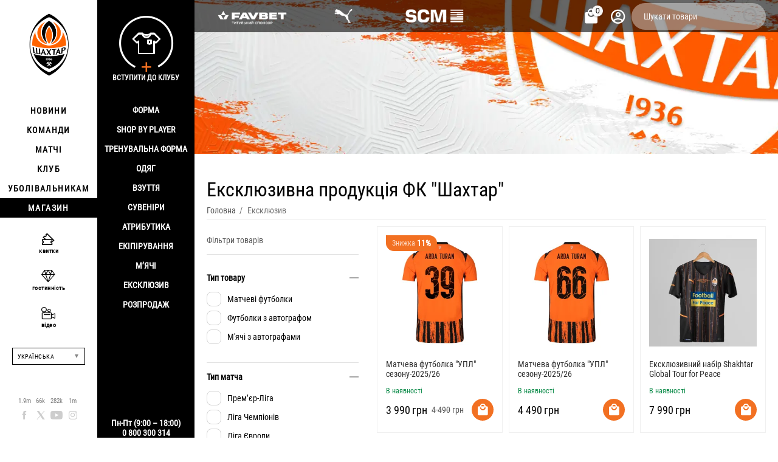

--- FILE ---
content_type: text/html; charset=utf-8
request_url: https://shop.shakhtar.com/exclusive/
body_size: 27373
content:
<!DOCTYPE html>
<html 
class="
sticky-top-panel "    lang="uk"
    dir="ltr"
    class=" "
>
<head>
<title>Ексклюзивна продукція ФК &quot;Шахтар&quot; | Офіційний інтернет-магазин футбольного клубу «Шахтар»</title>
<base href="https://shop.shakhtar.com/" />
<meta http-equiv="Content-Type" content="text/html; charset=utf-8" data-ca-mode="" />
<meta name="viewport" content="width=device-width, initial-scale=1, user-scalable=no, viewport-fit=cover" />
<meta name="description" content="Купити ексклюзивна продукція фк &quot;шахтар&quot; в офіційному магазині ФК &quot;Шахтар&quot;. Найнижчі ціни, оригінальна продукція, гарантія якості." />
    <meta name="keywords" content="Оформляючи замовлення на ексклюзивна продукція фк &quot;шахтар&quot; в офіційному магазині ФК «Шахтар» ви купуєте товари безпосередньо у клуба. Це завжди гарантує отримання офіційної продукції." />

<meta name="format-detection" content="telephone=no">

            <link rel="canonical" href="https://shop.shakhtar.com/exclusive/" />    
                    <link rel="next" href="https://shop.shakhtar.com/exclusive/page-2/" />    
    <link title="Українська" dir="ltr" type="text/html" rel="alternate" hreflang="x-default" href="https://shop.shakhtar.com/exclusive/" />
    <link title="Українська" dir="ltr" type="text/html" rel="alternate" hreflang="uk" href="https://shop.shakhtar.com/exclusive/" />
    <link title="English" dir="ltr" type="text/html" rel="alternate" hreflang="en" href="https://shop.shakhtar.com/en/exclusive/" />
    <link title="Polski" dir="ltr" type="text/html" rel="alternate" hreflang="pl" href="https://shop.shakhtar.com/pl/exclusive/" />
    <link title="Deutsch" dir="ltr" type="text/html" rel="alternate" hreflang="de" href="https://shop.shakhtar.com/de/exclusive/" />
    <link title="Русский" dir="ltr" type="text/html" rel="alternate" hreflang="ru" href="https://shop.shakhtar.com/ru/exclusive/" />

<meta property="og:type" content="website" />
<meta property="og:locale" content="uk_UA" />
<meta property="og:title" content="Ексклюзивна продукція ФК &quot;Шахтар&quot; | Офіційний інтернет-магазин футбольного клубу «Шахтар»" />
<meta property="og:description" content="Купити ексклюзивна продукція фк &quot;шахтар&quot; в офіційному магазині ФК &quot;Шахтар&quot;. Найнижчі ціни, оригінальна продукція, гарантія якості." />
<meta property="og:url" content="https://shop.shakhtar.com/exclusive/" />
    <meta property="og:image" content="https://shop.shakhtar.com/images/detailed/16/Kniga_SRNA_1__1_.jpg.webp" />

    <meta name="theme-color" content="#ffffff">
<!-- Meta Pixel Code -->

<script type="d3e8ddb0c3c039bc5f9c21a4-text/javascript">

!function(f,b,e,v,n,t,s)

{if(f.fbq)return;n=f.fbq=function(){n.callMethod?

n.callMethod.apply(n,arguments):n.queue.push(arguments)};

if(!f._fbq)f._fbq=n;n.push=n;n.loaded=!0;n.version='2.0';

n.queue=[];t=b.createElement(e);t.async=!0;

t.src=v;s=b.getElementsByTagName(e)[0];

s.parentNode.insertBefore(t,s)}(window, document,'script',

'https://connect.facebook.net/en_US/fbevents.js');

fbq('init', '1052796669612016');

fbq('track', 'PageView');

</script>

<noscript><img height="1" width="1" style="display:none"

src="https://www.facebook.com/tr?id=1052796669612016&ev=PageView&noscript=1"

/></noscript>

<!-- End Meta Pixel Code -->
    <link href="https://shop.shakhtar.com/images/logos/8/logo_Shakhtar_RGB__forWEB__3.jpg" rel="shortcut icon" type="image/jpeg" />

<style>
    @media (min-width: 981px) and (hover: hover) {
        #tygh_main_container > .tygh-header{
            background: rgba(0, 0, 0, .6)!important;
        }
    }
</style><link type="text/css" rel="stylesheet" href="https://shop.shakhtar.com/var/cache/misc/assets/design/themes/abt__unitheme2/css/standalone.ef42b1bab5a05e668fcdf8c2cf0e9ce8.css?1768549294" />

    

<!-- Inline script moved to the bottom of the page -->
<!-- Inline script moved to the bottom of the page -->

<!-- Inline script moved to the bottom of the page -->
    <script data-no-defer type="d3e8ddb0c3c039bc5f9c21a4-text/javascript" src="https://shop.shakhtar.com/var/files/gdpr/klaro/config.js">
    </script>
    <script data-no-defer data-klaro-config="klaroConfig" data-config="klaroConfig" type="d3e8ddb0c3c039bc5f9c21a4-text/javascript" src="https://shop.shakhtar.com/js/addons/gdpr/lib/klaro.js">
    </script>
    <!-- Inline script moved to the bottom of the page -->

<link rel="preload" href="https://shop.shakhtar.com/images/logos/8/logo_Shakhtar.webp" as="image">
<link rel="preload" href="https://shop.shakhtar.com/images/thumbnails/290/310/detailed/18/arda-turan-exclusive-shirt-77970601.webp.webp" as="image">
<link rel="preload" href="https://shop.shakhtar.com/images/thumbnails/290/310/detailed/19/arda-turan-exclusive-shirt-77970601_66.webp.webp" as="image">
<link rel="preload" href="https://shop.shakhtar.com/images/thumbnails/290/310/detailed/10/76409402FFP.jpg.webp" as="image">
<link rel="preload" href="https://shop.shakhtar.com/images/thumbnails/290/310/detailed/14/Sign_SUDAKOV.webp.webp" as="image">
<link rel="preload" href="https://shop.shakhtar.com/images/thumbnails/290/310/detailed/13/Puma_1_1__1_.jpg.webp" as="image">
<link rel="preload" href="https://shop.shakhtar.com/images/thumbnails/290/310/detailed/17/SBP_3rd_UEL_Sudakov_10_png.webp.webp" as="image">
</head>

<body>
            
        <div class="ty-tygh  " data-ca-element="mainContainer" id="tygh_container">

        <div id="ajax_overlay" class="ty-ajax-overlay"></div>
<div id="ajax_loading_box" class="ty-ajax-loading-box"></div>
        <div class="cm-notification-container notification-container">
</div>
        <div class="ty-helper-container "
                    id="tygh_main_container">
                                                                         

<div class="tygh-header clearfix">
                <div class="container-fluid  header-grid light-header v2">
                                                
                <div class="container-fluid-row">
<div class="row-fluid ">        <div class="span16 top-menu-grid " >
                    <div class="row-fluid ">        <div class="span4 top-logo " >
                    <div class="hidden-phone sponsors-top  ">
                <div class="ut2-h__menu"><div class="ty-menu__wrapper"><a href="javascript:void(0);" onclick="if (!window.__cfRLUnblockHandlers) return false; $(this).next().toggleClass('view');$(this).toggleClass('open');" class="ty-menu__menu-btn m-button" data-cf-modified-d3e8ddb0c3c039bc5f9c21a4-=""><i class="ut2-icon-outline-menu"></i></a><ul class="ty-menu__items cm-responsive-menu"><li class="ty-menu__item ty-menu__item-nodrop cm-menu-item-responsive" data-subitems-count="0" data-settings-cols="2"><a href="https://www.favbet.ua/" class="ty-menu__item-link a-first-lvl"><span class="item-icon">

    
<img class="ty-pict  ut2-mwi-icon   cm-image" alt="" title="" width="160" height="50" src="https://shop.shakhtar.com/images/ab__webp/abt__ut2/menu-with-icon/11/slider-logo-favbet_ukr_png.webp" />

<bdi> </bdi>
	                        </span>
	                    </a>

                                            </li>
                <li class="ty-menu__item ty-menu__item-nodrop cm-menu-item-responsive" data-subitems-count="0" data-settings-cols="2"><a href="https://ua.puma.com/ru/" class="ty-menu__item-link a-first-lvl"><span class="item-icon">

    
<img class="ty-pict  ut2-mwi-icon   cm-image" alt="" title="" width="160" height="30" src="https://shop.shakhtar.com/images/ab__webp/abt__ut2/menu-with-icon/9/slider-logo-puma_chh1-g2_png.webp" />

<bdi> </bdi>
	                        </span>
	                    </a>

                                            </li>
                <li class="ty-menu__item ty-menu__item-nodrop cm-menu-item-responsive" data-subitems-count="0" data-settings-cols="2"><a href="http://www.scm.com.ua/" class="ty-menu__item-link a-first-lvl"><span class="item-icon">

    
<img class="ty-pict  ut2-mwi-icon   cm-image" alt="" title="" width="160" height="50" src="https://shop.shakhtar.com/images/ab__webp/abt__ut2/menu-with-icon/9/logo-scm_en_png.webp" />

<bdi> </bdi>
	                        </span>
	                    </a>

                                            </li>
                                
            </ul>
        </div>
    </div>

<!-- Inline script moved to the bottom of the page -->


                    </div><div class="sh__menu ">
                <div id="sw_dropdown_66" class="ut2-sp-n cm-combination cm-abt--ut2-toggle-scroll  cm-external-triggered"><i class="ut2-icon-outline-menu"></i></div><div id="dropdown_66" class="ut2-sw-b hidden cm-external-click" data-ca-external-click-id="sw_dropdown_66"></div><div class="ut2-sw-w sh__menu"><div class="ut2-scroll"><div class="ut2-sw"><div class="ut2-sp-f cm-combination cm-abt--ut2-toggle-scroll" id="off_dropdown_66" style="display:none;"><i class="ut2-icon-baseline-close"></i></div><div class="ut2-rb menu-logo"><div class="ty-logo-container">
    
            <a href="https://shop.shakhtar.com/" title="">
        
    

    
    
                            
        
        <img class="ty-pict  ty-logo-container__image   cm-image" width="107" height="170" alt="" title="" id="det_img_2399362490" src="https://shop.shakhtar.com/images/logos/8/logo_Shakhtar.webp" />

    
            </a>
    </div></div><nav class="ut2-fm  sidebar-navigation"><div class="ut2-fmbtm hidden">Назад до головного</div><div class="ut2-fmw"><div class="ut2-lfl "><p><a href="https://shakhtar.com/news/all-news/"><span>Новини</span></a></p><i></i><div class="ut2-slw"><div class="ut2-lsl"><p><a href="https://shakhtar.com/news/all-news/" >Усі новини</a></p></div><div class="ut2-lsl"><p><a href="https://shakhtar.com/news/tickets-news/" >НОВИНИ SHAKHTAR SOCIAL</a></p></div><div class="ut2-lsl"><p><a href="https://shakhtar.com/news/tickets-news/" >НОВИНИ ПРО КВИТКИ</a></p></div><div class="ut2-lsl"><p><a href="https://shakhtar.com/uk-ua/news/shakhtar-women-news/" >Новини Shakhtar Women</a></p></div></div></div><div class="ut2-lfl "><p><a href="https://shakhtar.com/players/first-team/"><span>Команди</span></a></p><i></i><div class="ut2-slw"><div class="ut2-lsl"><p><a href="https://shakhtar.com/players/first-team/" >Шахтар</a></p></div><div class="ut2-lsl"><p><a href="https://shakhtar.com/uk-ua/players/shakhtar-u19/" >Шахтар U19</a></p></div><div class="ut2-lsl"><p><a href="https://shakhtar.com/uk-ua/players/shakhtar-women/" >Shakhtar Women</a></p></div><div class="ut2-lsl"><p><a href="https://shakhtar.com/uk-ua/players/legends/" >Легенди</a></p></div></div></div><div class="ut2-lfl "><p><a href="https://shakhtar.com/matchday/fixtures/"><span>Матчі</span></a></p><i></i><div class="ut2-slw"><div class="ut2-lsl"><p><a href="https://shakhtar.com/uk-ua/matchday/fixtures/" >Календар матчів</a></p></div><div class="ut2-lsl"><p><a href="https://shakhtar.com/uk-ua/matchday/results/" >Результати</a></p></div><div class="ut2-lsl"><p><a href="https://shakhtar.com/uk-ua/matchday/table/" >Турнірна таблиця</a></p></div></div></div><div class="ut2-lfl "><p><a href="https://shakhtar.com/club/intro#intro"><span>Клуб</span></a></p><i></i><div class="ut2-slw"><div class="ut2-lsl"><p><a href="https://shakhtar.com/uk-ua/club/timeline/" >Історія</a></p></div><div class="ut2-lsl"><p><a href="https://shakhtar.com/uk-ua/club/partners/" >Партнери</a></p></div><div class="ut2-lsl"><p><a href="https://shakhtar.com/uk-ua/club/philosophy-and-crest/" >Філософія</a></p></div><div class="ut2-lsl"><p><a href="https://shakhtar.com/uk-ua/club/infrastructure/" >Iнфраструктура</a></p></div><div class="ut2-lsl"><p><a href="https://shakhtar.com/uk-ua/club/honours/" >Досягнення</a></p></div><div class="ut2-lsl"><p><a href="https://shakhtar.com/uk-ua/club/management/" >Менеджмент</a></p></div><div class="ut2-lsl"><p><a href="https://shakhtar.com/uk-ua/club/shakhtar-social/" >Shakhtar Social</a></p></div><div class="ut2-lsl"><p><a href="https://proschool.shakhtar.com/ua" >Shakhtar Pro</a></p></div><div class="ut2-lsl"><p><a href="https://shakhtar.com/uk-ua/club/academy/" >Академія</a></p></div><div class="ut2-lsl"><p><a href="https://franchise.shakhtar.com/Ua" >Франшиза</a></p></div><div class="ut2-lsl"><p><a href="https://shakhtar.com/uk-ua/club/accreditation/" >Акредитація ЗМІ</a></p></div><div class="ut2-lsl"><p><a href="https://shakhtar.com/uk-ua/club/annual-report/" >Річний звіт</a></p></div><div class="ut2-lsl"><p><a href="https://shakhtar.com/uk-ua/club/official-information/" >Офіційна інформація</a></p></div><div class="ut2-lsl"><p><a href="https://career.shakhtar.com/" >Робота в клубі</a></p></div><div class="ut2-lsl"><p><a href="https://shakhtar.com/uk-ua/club/contacts/" >Контакти</a></p></div></div></div><div class="ut2-lfl "><p><a href="https://shakhtar.com/fans/fan-clubs/"><span>Уболівальникам</span></a></p><i></i><div class="ut2-slw"><div class="ut2-lsl"><p><a href="https://shakhtar.com/uk-ua/fans/fan-clubs/" >Фан-клуби</a></p></div><div class="ut2-lsl"><p><a href="https://shakhtar.com/uk-ua/fans/family-club/" >Сімейний клуб</a></p></div></div></div><div class="ut2-lfl active"><p><a href="https://shop.shakhtar.com/"><span>Магазин</span></a></p><i></i><div class="ut2-slw"><div class="ut2-slw__html"><div class="ut2-lsl"><p><a href="javascript:void(0)" >Форма</a></p><ul class="ut2-tlw"><li><a href="https://shop.shakhtar.com/kits/jersey/" class="">Форма</a></li><li><a href="https://shop.shakhtar.com/kits/home-2025/" class="">Домашня форма</a></li><li><a href="https://shop.shakhtar.com/kits/away-2025/" class="">Виїзна форма</a></li><li><a href="https://shop.shakhtar.com/kits/3rd/" class="">Третій комплект</a></li><li><a href="https://shop.shakhtar.com/kits/gk/" class="">Воротарська форма</a></li><li><a href="https://shop.shakhtar.com/kits/jr/" class="">Дитяча форма</a></li><li><a href="https://shop.shakhtar.com/kits/womens/" class="">Жіноча форма</a></li><li><a href="javascript:void(0)" class=""> </a></li><li><a href="https://shop.shakhtar.com/kits/sezonu-2021-22/" class="">Форма сезону-2021/22</a></li><li><a href="https://shop.shakhtar.com/kits/sezonu-2023-24/" class="">Форма сезону-2022/24</a></li><li><a href="https://shop.shakhtar.com/kits/sezonu-2024-25/" class="">Форма сезону-2024/25</a></li><li><a href="https://shop.shakhtar.com/kits/sezonu-2025-26/" class="">Форма сезону-2025/26</a></li></ul></div><div class="ut2-lsl"><p><a href="https://shop.shakhtar.com/first-team/" >Shop By Player</a></p></div><div class="ut2-lsl"><p><a href="https://shop.shakhtar.com/clothes/puma-fcsd-training/" >Тренувальна форма</a></p></div><div class="ut2-lsl"><p><a href="javascript:void(0)" >Одяг</a></p><ul class="ut2-tlw"><li><a href="https://shop.shakhtar.com/clothes/mens/" class="">Чоловікам</a></li><li><a href="https://shop.shakhtar.com/clothes/womens/" class="">Жінкам</a></li><li><a href="https://shop.shakhtar.com/clothes/jr/" class="">Дітям</a></li></ul></div><div class="ut2-lsl"><p><a href="javascript:void(0)" >Взуття</a></p><ul class="ut2-tlw"><li><a href="https://shop.shakhtar.com/shoes/mens/" class="">Чоловікам</a></li><li><a href="https://shop.shakhtar.com/shoes/womens/" class="">Жінкам</a></li><li><a href="https://shop.shakhtar.com/shoes/jr/" class="">Дітям</a></li></ul></div><div class="ut2-lsl"><p><a href="https://shop.shakhtar.com/souvenirs/" >Сувеніри</a></p></div><div class="ut2-lsl"><p><a href="https://shop.shakhtar.com/atributika/" >Атрибутика</a></p></div><div class="ut2-lsl"><p><a href="https://shop.shakhtar.com/equipment/" >Екіпірування</a></p></div><div class="ut2-lsl"><p><a href="https://shop.shakhtar.com/balls/" >М’ячі</a></p></div><div class="ut2-lsl"><p class="ut2-fm-active-item"><a href="https://shop.shakhtar.com/exclusive/" >Ексклюзив</a></p></div><div class="ut2-lsl"><p><a href="https://shop.shakhtar.com/sale/" >Розпродаж</a></p></div></div><div class="ut2-slw__html-item bottom hidden-phone"><div class="ty-center sponsor-slider-wrapper">Пн-Пт (9:00 – 18:00)<br>
0 800 300 314</div></div></div></div></div></nav><!-- Inline script moved to the bottom of the page --><nav class="ut2-fm  feature-navigation"><div class="ut2-fmbtm hidden">Назад до головного</div><div class="ut2-fmw"><div class="ut2-lfl feature-navigation_tickets "><p><a href="https://tickets.shakhtar.com/"><span>квитки</span></a></p></div><div class="ut2-lfl feature-navigation_hospitality"><p><a href="https://shakhtar.com/hospitality/sky-boxes/"><span>гостинність</span></a></p></div><div class="ut2-lfl feature-navigation_tv "><p><a href="http://video.shakhtar.com/uk"><span>відео</span></a></p></div></div></nav><!-- Inline script moved to the bottom of the page --><div class="ut2-rb sidebar-language"><div class="ut2-languages clearfix" id="languages_1">
                                                            <div class="ty-select-wrapper">
    
    <a class="ty-select-block__a cm-combination" id="sw_select_uk_wrap_language_6974b822508ba">
                <span class="ty-select-block__a-item ">Українська</span>
        <span
        class="ty-icon ty-icon-down-micro ty-select-block__arrow"
                                    ></span>

    </a>

    <div id="select_uk_wrap_language_6974b822508ba" class="ty-select-block cm-popup-box hidden">
        <ul class="cm-select-list ty-select-block__list ty-flags">
                            <li class="ty-select-block__list-item">
                    <a rel="nofollow" href="https://shop.shakhtar.com/exclusive/" class="ty-select-block__list-a is-active "  data-ca-name="uk">
                                        Українська                    </a>
                </li>
                            <li class="ty-select-block__list-item">
                    <a rel="nofollow" href="https://shop.shakhtar.com/en/exclusive/" class="ty-select-block__list-a  "  data-ca-name="en">
                                        English                    </a>
                </li>
                            <li class="ty-select-block__list-item">
                    <a rel="nofollow" href="https://shop.shakhtar.com/pl/exclusive/" class="ty-select-block__list-a  "  data-ca-name="pl">
                                        Polski                    </a>
                </li>
                            <li class="ty-select-block__list-item">
                    <a rel="nofollow" href="https://shop.shakhtar.com/de/exclusive/" class="ty-select-block__list-a  "  data-ca-name="de">
                                        Deutsch                    </a>
                </li>
                            <li class="ty-select-block__list-item">
                    <a rel="nofollow" href="https://shop.shakhtar.com/ru/exclusive/" class="ty-select-block__list-a  "  data-ca-name="ru">
                                        Русский                    </a>
                </li>
                    </ul>
    </div>
</div>
    <!--languages_1--></div></div><div class="ut2-rb"><div class="ty-wysiwyg-content"  data-ca-live-editor-object-id="274" data-ca-live-editor-object-type="categories"><div class="sidebar-social">
    <ul class="list">
            <li>
                <a href="//facebook.com/fcshakhtar" target="_blank" class="sidebar-social_facebook" onclick="if (!window.__cfRLUnblockHandlers) return false; dataLayer.push({'eventCategory':'Social_Network_Button', 'eventAction':'Cliсk', 'virtualUrl':'/funnel/Social_Network_Button', 'event':'UAevent'})" data-cf-modified-d3e8ddb0c3c039bc5f9c21a4-="">1.9m</a>
            </li>
            <li>
                <a href="//twitter.com/fcshakhtar" target="_blank" class="sidebar-social_twitter" onclick="if (!window.__cfRLUnblockHandlers) return false; dataLayer.push({'eventCategory':'Social_Network_Button', 'eventAction':'Cliсk', 'virtualUrl':'/funnel/Social_Network_Button', 'event':'UAevent'})" data-cf-modified-d3e8ddb0c3c039bc5f9c21a4-="">66k</a>
            </li>
            <li>
                <a href="//youtube.com/shakhtartv" target="_blank" class="sidebar-social_youtube" onclick="if (!window.__cfRLUnblockHandlers) return false; dataLayer.push({'eventCategory':'Social_Network_Button', 'eventAction':'Cliсk', 'virtualUrl':'/funnel/Social_Network_Button', 'event':'UAevent'})" data-cf-modified-d3e8ddb0c3c039bc5f9c21a4-="">282k</a>
            </li>
            <li>
                <a href="//instagram.com/fcshakhtar" target="_blank" class="sidebar-social_instagram" onclick="if (!window.__cfRLUnblockHandlers) return false; dataLayer.push({'eventCategory':'Social_Network_Button', 'eventAction':'Cliсk', 'virtualUrl':'/funnel/Social_Network_Button', 'event':'UAevent'})" data-cf-modified-d3e8ddb0c3c039bc5f9c21a4-="">1m</a>
            </li>
    </ul>
</div></div></div><div class="ut2-rb sidebar-top-right"><div class="ty-wysiwyg-content"  data-ca-live-editor-object-id="274" data-ca-live-editor-object-type="categories"><div class="join-the-club-wrapper">
	<a href="javascript:void(0);" class="js-full-fancybox js-login" style="padding:0px;" onclick="if (!window.__cfRLUnblockHandlers) return false; dataLayer.push({'eventCategory':'Membership_Button', 'eventAction':'Cliсk', 'virtualUrl':'/funnel/Membership_Button', 'event':'UAevent'})" data-cf-modified-d3e8ddb0c3c039bc5f9c21a4-="">
		<div class="join-the-club">
			<span class="image"></span>
			<span class="text">Вступити до клубу</span>
		</div>
	</a>
</div></div></div></div></div></div>
                    </div>
            </div>

                                        
                                        
            
        <div class="span12 top-buttons top-button-cart " >
                    <div class="ut2-top-cart-content ">
                    <div class="ty-dropdown-box" id="cart_status_836">
        <div id="sw_dropdown_836" class="ty-dropdown-box__title cm-combination">
        <a href="https://shop.shakhtar.com/cart/" class="ac-title ty-hand" id="cart_icon_836">
                                                <i class="ut2-icon-use_icon_cart empty"><span class="ty-minicart-count ty-hand empty">0</span></i><span>Кошик<i class="ut2-icon-outline-expand_more"></i></span>
                            
        <!--cart_icon_836--></a>
        </div>
        <div id="dropdown_836" class="cm-popup-box ty-dropdown-box__content ty-dropdown-box__content--cart hidden">
                            <div class="cm-cart-content cm-cart-content-thumb cm-cart-content-delete" id="cart_content_836">
                    <div class="ut2-cart-title">Товари у кошику:</div>
                        <div class="ty-cart-items">
                                                            <div class="ty-cart-items__empty ty-center">Кошик порожній</div>
                                                    </div>

                                            <div class="cm-cart-buttons ty-cart-content__buttons buttons-container hidden">
                                                                                    
                            <a href="https://shop.shakhtar.com/cart/" rel="nofollow" class="ty-btn ty-btn__outline">Кошик</a>
                                                                        
 
    <a href="https://shop.shakhtar.com/checkout/"  class="ty-btn ty-btn__primary " ><span
        class="ty-icon ty-icon-ok"
                                    ></span>
<bdi>Оформлення замовлення</bdi></a>
                                                    </div>
                    
                <!--cart_content_836--></div>
            
        </div>
    <!--cart_status_836--></div>


                    </div><div class="ut2-top-my-account ">
                <div class="ty-dropdown-box" id="account_info_675">
    <div id="sw_dropdown_69" class="ty-dropdown-box__title cm-combination">
        <div>
                            <a class="ac-title" href="https://shop.shakhtar.com/profiles-update/">
	                <i class="ut2-icon-outline-account-circle"></i>
                    <span >Акаунт<i class="ut2-icon-outline-expand_more"></i></span>
                </a>
            
        </div>
    </div>

    <div id="dropdown_69" class="cm-popup-box ty-dropdown-box__content hidden">

                <ul class="ty-account-info">
                                        <li class="ty-account-info__item ty-dropdown-box__item"><a class="ty-account-info__a underlined" href="https://shop.shakhtar.com/orders/" rel="nofollow">Замовлення</a></li>
                            
        </ul>

                    <div class="ty-account-info__orders updates-wrapper track-orders" id="track_orders_block_675">
                <form action="https://shop.shakhtar.com/" method="POST" class="cm-ajax cm-post cm-ajax-full-render" name="track_order_quick">
                    <input type="hidden" name="result_ids" value="track_orders_block_*" />
                    <input type="hidden" name="return_url" value="index.php?sl=uk&amp;dispatch=categories.view&amp;category_id=274" />

                    <div class="ty-account-info__orders-txt">відстежити замовлення</div>

                    <div class="ty-account-info__orders-input ty-control-group ty-input-append">
                        <label for="track_order_item675" class="cm-required hidden">відстежити замовлення</label>
                        <input type="text" size="20" class="ty-input-text cm-hint" id="track_order_item675" name="track_data" value="КОД замовлення/E-mail" />
                        <button title="Виконати" class="ty-btn-go" type="submit"><span
        class="ty-icon ty-icon-right-dir ty-btn-go__icon"
                                    ></span>
</button>
<input type="hidden" name="dispatch" value="orders.track_request" />
                                            </div>
                <input type="hidden" name="security_hash" class="cm-no-hide-input" value="0ec748e12a3197c5f880af082b790acd" /></form>
                <!--track_orders_block_675--></div>
        
        <div class="ty-account-info__buttons buttons-container">
                            <a href="https://shop.shakhtar.com/login/?return_url=index.php%3Fsl%3Duk%26dispatch%3Dcategories.view%26category_id%3D274" data-ca-target-id="login_block675" class="cm-dialog-opener cm-dialog-auto-size ty-btn ty-btn__secondary" rel="nofollow">Ввійти</a><a href="https://shop.shakhtar.com/profiles-add/" rel="nofollow" class="ty-btn ty-btn__primary">Реєстрація</a>
                <div  id="login_block675" class="hidden" title="Ввійти">
                    <div class="ty-login-popup">
                                            </div>
                </div>
                    </div>
<!--account_info_675--></div>
</div>
                    </div><a href="javascript:void(0);" rel="nofollow" onclick="if (!window.__cfRLUnblockHandlers) return false; $(this).parent().next().toggleClass('hidden');$(this).next().toggleClass('view');$(this).toggleClass('hidden');" class="ut2-btn-search" data-cf-modified-d3e8ddb0c3c039bc5f9c21a4-=""><i class="ut2-icon-search"></i></a>

<div class="ty-search-block">
    <form action="https://shop.shakhtar.com/" name="search_form" method="get">
        <input type="hidden" name="match" value="all" />
        <input type="hidden" name="subcats" value="Y" />
        <input type="hidden" name="pcode_from_q" value="Y" />
        <input type="hidden" name="pshort" value="Y" />
        <input type="hidden" name="pfull" value="Y" />
        <input type="hidden" name="pname" value="Y" />
        <input type="hidden" name="pkeywords" value="Y" />
        <input type="hidden" name="search_performed" value="Y" />

        

        <input type="text" name="q" value="" id="search_input" title="Шукати товари" class="ty-search-block__input cm-hint" /><button title="Пошук" class="ty-search-magnifier" type="submit"><i class="ut2-icon-search"></i></button>
<input type="hidden" name="dispatch" value="products.search" />
        
    <input type="hidden" name="security_hash" class="cm-no-hide-input" value="0ec748e12a3197c5f880af082b790acd" /></form>
</div>
            </div>
</div>
            </div>
</div>
    </div>                                        
    
        </div>
    

</div>

    <div class="tygh-content clearfix">
                    <div class="container-fluid  cat-content-grid">
                                                
                                        
                <div class="container-fluid-row container-fluid-row-no-limit ">
<div class="row-fluid ">        <div class="span16 " >
                    <div class="under-fixed-header hidden-phone ">
                <div class="ut2-banner ut2-settings-desktop ">

                                                

            <div class="ut2-a__bg-banner light"
             style=" background-size:cover; background-image: url('https://shop.shakhtar.com/images/ab__webp/abt__ut2/banners/all/9/FC_Shakhtar_jpg.webp');margin:0;height:253px;">

            <div  data-id="48">
                                <div class="ut2-a__content valign-center align-left" style="height: 253px">
                    
                    <div class="ut2-a__description width-half">
                        <div class="box" style="padding: 20px">
                            <div class="ut2-a__title weight-900" style="font-size:18px;">
                                
                            </div>
                        <div class="ut2-a__descr" style="
	                        		                    					        font-size: 13px;">
						    
						</div>

						                    </div>
                </div>
            </div>
        </div>
</div>
</div>
                    </div>
            </div>
</div>
    </div>                                        
                <div class="container-fluid-row container-fluid-row-full-width ut2__subcategories">
<div class="row-fluid ">        <div class="span16 ut2-top" >
                    <div class="hidden-phone ">
                <div class="ut2-extra-block-title">
            <h1 class="ty-mainbox-title">
            				<span>Ексклюзивна продукція ФК "Шахтар"</span>
            
        </h1>
    
   
	<div id="breadcrumbs_111">

                    <div class="ty-breadcrumbs clearfix">
            <a href="https://shop.shakhtar.com/" class="ty-breadcrumbs__a"><bdi>Головна</bdi></a><span class="ty-breadcrumbs__slash">/</span><span class="ty-breadcrumbs__current"><bdi>Ексклюзив</bdi></span>        </div>

                <!-- Inline script moved to the bottom of the page -->
            <!--breadcrumbs_111--></div></div>


                    </div>
            </div>
</div>
    </div>                                        
                <div class="container-fluid-row">
<div class="row-fluid ">        <div class="span9 main-content-grid  " >
                    <div class="ut2-cat-container reverse">
	            <div class="ab__sf_cat_desc" ></div>
        
        <div class="cat-view-grid" id="category_products_71">
            
                                                                                                
                                    
    
        <!-- Inline script moved to the bottom of the page --><div class="ty-pagination-container cm-pagination-container" id="pagination_contents">

    
    
            <div class="hidden"><a data-ca-scroll=".cm-pagination-container" href="" data-ca-page="" data-ca-target-id="pagination_contents" class="hidden"></a></div>
    
    <!-- Inline script moved to the bottom of the page --><div class="grid-list ">
    <div id="categories_view_pagination_contents">
<div class="ty-column4" data-ut2-load-more="first-item">
    
    







































    


<div class="ut2-gl__item " style="aspect-ratio: var(--gl-item-width) / var(--gl-item-height)">    
                <form action="https://shop.shakhtar.com/" method="post" name="product_form_7210" enctype="multipart/form-data" class="cm-disable-empty-files  cm-ajax cm-ajax-full-render cm-ajax-status-middle ">
<input type="hidden" name="result_ids" value="cart_status*,wish_list*,checkout*,account_info*,abt__ut2_wishlist_count">
<input type="hidden" name="redirect_url" value="index.php?sl=uk&amp;dispatch=categories.view&amp;category_id=274">
<input type="hidden" name="product_data[7210][product_id]" value="7210">
<div class="ut2-gl__body content-on-hover"><div class="ut2-gl__image" style="max-height:310px;aspect-ratio: 290 / 310;">


<div class="ty-center-block">
    <div class="ty-thumbs-wrapper owl-carousel cm-image-gallery ty-scroller" data-ca-items-count="1" data-ca-items-responsive="true" data-ca-scroller-item="1" data-ca-scroller-item-desktop="1" data-ca-scroller-item-desktop-small="1" data-ca-scroller-item-tablet="1" data-ca-scroller-item-mobile="1" id="icons_7210desktop">
                    <div class="cm-gallery-item cm-item-gallery ty-scroller__item">
                    <a href="https://shop.shakhtar.com/arda-turan-exclusive-shirt-77970601/">
                    
        
    
                    
                            
        
        <img class="ty-pict  img-ab-hover-gallery   cm-image" alt="" title="" srcset="https://shop.shakhtar.com/images/thumbnails/580/620/detailed/18/arda-turan-exclusive-shirt-77970601.webp.webp 2x" id="det_img_7210desktop" width="290" height="310" src="https://shop.shakhtar.com/images/thumbnails/290/310/detailed/18/arda-turan-exclusive-shirt-77970601.webp.webp">

            </a>

            </div>
                                            <div class="cm-gallery-item cm-item-gallery ty-scroller__item">
                    <a href="https://shop.shakhtar.com/arda-turan-exclusive-shirt-77970601/">
                                    

    
                <img class="ty-pict     cm-image" alt="" title="" srcset="https://shop.shakhtar.com/images/thumbnails/580/620/detailed/20/fc-shakhtar-puma-fcsd-home-authentic-jersey-77970601_SCM-NEW_8hk1-op.webp.webp 2x" width="290" height="310" src="https://shop.shakhtar.com/images/thumbnails/290/310/detailed/20/fc-shakhtar-puma-fcsd-home-authentic-jersey-77970601_SCM-NEW_8hk1-op.webp.webp">

                    </a>
                </div>
                        </div>
</div>
                                
                    <div class="ty-product-labels ty-product-labels--left-top   cm-reload-7210" id="product_labels_update_7210">
                                                                                                        
                        <div class="ty-product-labels__item   ty-product-labels__item--discount">
        <div class="ty-product-labels__content">&#1047;&#1085;&#1080;&#1078;&#1082;&#1072; <bdi>11%</bdi></div>
    </div>
                        
        
            <!--product_labels_update_7210--></div>
            
    <div class="ut2-w-c-q__buttons "><!----></div></div><div class="ut2-gl__content content-on-hover" style="min-height:101px;">    <div class="ut2-gl__name">            <a href="https://shop.shakhtar.com/arda-turan-exclusive-shirt-77970601/" class="product-title" title='&#1052;&#1072;&#1090;&#1095;&#1077;&#1074;&#1072; &#1092;&#1091;&#1090;&#1073;&#1086;&#1083;&#1082;&#1072; "&#1059;&#1055;&#1051;" &#1089;&#1077;&#1079;&#1086;&#1085;&#1091;-2025/26'>&#1052;&#1072;&#1090;&#1095;&#1077;&#1074;&#1072; &#1092;&#1091;&#1090;&#1073;&#1086;&#1083;&#1082;&#1072; "&#1059;&#1055;&#1051;" &#1089;&#1077;&#1079;&#1086;&#1085;&#1091;-2025/26</a>    
</div><div class="ut2-gl__rating ut2-rating-stars ">

</div>
<div class="ut2-gl__amount">        <div class="cm-reload-7210 stock-wrap" id="product_amount_update_7210">
        <input type="hidden" name="appearance[show_product_amount]" value="1">
                                                        <div class="ty-control-group product-list-field">
                                                <span class="ty-qty-in-stock ty-control-group__item" id="in_stock_info_7210">
                                                            &#1042; &#1085;&#1072;&#1103;&#1074;&#1085;&#1086;&#1089;&#1090;&#1110;
                                                    </span>
                    </div>
                                        <!--product_amount_update_7210--></div>
   
    
</div><div class="ut2-gl__mix-price-and-button qty-wrap"><div class="ut2-gl__price	pr-row-mix pr-color" style="min-height: 36px;"><div>            <span class="cm-reload-7210" id="old_price_update_7210">
            <input type="hidden" name="appearance[show_old_price]" value="1">
                                                            <span class="ty-list-price ty-nowrap" id="line_list_price_7210"><span class="ty-strike"><bdi><span id="sec_list_price_7210" class="ty-list-price ty-nowrap">4 490</span>&nbsp;<span class="ty-list-price ty-nowrap">&#1075;&#1088;&#1085;</span></bdi></span></span>
                                        
        <!--old_price_update_7210--></span>
        <span class="cm-reload-7210 ty-price-update" id="price_update_7210">
        <input type="hidden" name="appearance[show_price_values]" value="1">
        <input type="hidden" name="appearance[show_price]" value="1">
                                                                                                                        <span class="ty-price" id="line_discounted_price_7210"><bdi><span id="sec_discounted_price_7210" class="ty-price-num">3 990</span>&nbsp;<span class="ty-price-num">&#1075;&#1088;&#1085;</span></bdi></span>
                            
                        <!--price_update_7210--></span>
</div><div>        </div>
</div><div class="ut2-gl__control ut2-view-qty icon_button" style="min-height: 36px;"><div class="cm-reload-7210 " id="add_to_cart_update_7210">
<input type="hidden" name="appearance[show_add_to_cart]" value="1">
<input type="hidden" name="appearance[show_list_buttons]" value="">
<input type="hidden" name="appearance[but_role]" value="action">
<input type="hidden" name="appearance[quick_view]" value="">


                                                                
     <button id="button_cart_7210" class="ty-btn__primary ty-btn__add-to-cart cm-form-dialog-closer  ty-btn" type="submit" name="dispatch[checkout.add..7210]"><span><i class="ut2-icon-use_icon_cart"></i><bdi>&#1059; &#1082;&#1086;&#1096;&#1080;&#1082;</bdi></span></button>

    


<!--add_to_cart_update_7210--></div>
            <div class="cm-reload-7210" id="qty_update_7210">
        <input type="hidden" name="appearance[show_qty]" value="1">
        <input type="hidden" name="appearance[capture_options_vs_qty]" value="">
                                                <div class="ty-qty clearfix changer" id="qty_7210">
                                                <div class="ty-center ty-value-changer cm-value-changer">
                                            <a class="cm-increase ty-value-changer__increase">+</a>
                                        <input type="text" size="5" class="ty-value-changer__input cm-amount cm-value-decimal" id="qty_count_7210" name="product_data[7210][amount]" value="1" data-ca-min-qty="1">
                                            <a class="cm-decrease ty-value-changer__decrease">&minus;</a>
                                    </div>
                            </div>
                <!--qty_update_7210--></div>
    

</div></div></div><div class="ut2-gl__bottom">
    

                <div class="ut2-lv__item-features">
                    </div>
    

<div class="ut2-gl__feature">                    <div class="cm-reload-7210" id="product_data_features_update_7210">
            <input type="hidden" name="appearance[show_features]" value="1">
            

    
    <span class="ty-control-group"><span class="ty-product-feature__label"><em>&#1040;&#1088;&#1090;&#1080;&#1082;&#1091;&#1083;</em></span><span><em>77970601</em></span></span>        <!--product_data_features_update_7210--></div>
    
</div>

</div></div><input type="hidden" name="security_hash" class="cm-no-hide-input" value="0ec748e12a3197c5f880af082b790acd" /></form>


</div></div><div class="ty-column4">
    
    







































    


<div class="ut2-gl__item " style="aspect-ratio: var(--gl-item-width) / var(--gl-item-height)">    
                <form action="https://shop.shakhtar.com/" method="post" name="product_form_7549" enctype="multipart/form-data" class="cm-disable-empty-files  cm-ajax cm-ajax-full-render cm-ajax-status-middle ">
<input type="hidden" name="result_ids" value="cart_status*,wish_list*,checkout*,account_info*,abt__ut2_wishlist_count">
<input type="hidden" name="redirect_url" value="index.php?sl=uk&amp;dispatch=categories.view&amp;category_id=274">
<input type="hidden" name="product_data[7549][product_id]" value="7549">
<div class="ut2-gl__body content-on-hover"><div class="ut2-gl__image" style="max-height:310px;aspect-ratio: 290 / 310;">


<div class="ty-center-block">
    <div class="ty-thumbs-wrapper owl-carousel cm-image-gallery ty-scroller" data-ca-items-count="1" data-ca-items-responsive="true" data-ca-scroller-item="1" data-ca-scroller-item-desktop="1" data-ca-scroller-item-desktop-small="1" data-ca-scroller-item-tablet="1" data-ca-scroller-item-mobile="1" id="icons_7549desktop">
                    <div class="cm-gallery-item cm-item-gallery ty-scroller__item">
                    <a href="https://shop.shakhtar.com/arda-turan-exclusive-shirt-66-77970601/">
                    
        
    
                    
                            
        
        <img class="ty-pict  img-ab-hover-gallery   cm-image" alt="" title="" srcset="https://shop.shakhtar.com/images/thumbnails/580/620/detailed/19/arda-turan-exclusive-shirt-77970601_66.webp.webp 2x" id="det_img_7549desktop" width="290" height="310" src="https://shop.shakhtar.com/images/thumbnails/290/310/detailed/19/arda-turan-exclusive-shirt-77970601_66.webp.webp">

            </a>

            </div>
                                            <div class="cm-gallery-item cm-item-gallery ty-scroller__item">
                    <a href="https://shop.shakhtar.com/arda-turan-exclusive-shirt-66-77970601/">
                                    

    
                <img class="ty-pict     cm-image" alt="" title="" srcset="https://shop.shakhtar.com/images/thumbnails/580/620/detailed/20/fc-shakhtar-puma-fcsd-home-authentic-jersey-77970601_SCM-NEW_8hk1-op_r4bn-od.webp.webp 2x" width="290" height="310" src="https://shop.shakhtar.com/images/thumbnails/290/310/detailed/20/fc-shakhtar-puma-fcsd-home-authentic-jersey-77970601_SCM-NEW_8hk1-op_r4bn-od.webp.webp">

                    </a>
                </div>
                        </div>
</div>
                                
            
    <div class="ut2-w-c-q__buttons "><!----></div></div><div class="ut2-gl__content content-on-hover" style="min-height:101px;">    <div class="ut2-gl__name">            <a href="https://shop.shakhtar.com/arda-turan-exclusive-shirt-66-77970601/" class="product-title" title='&#1052;&#1072;&#1090;&#1095;&#1077;&#1074;&#1072; &#1092;&#1091;&#1090;&#1073;&#1086;&#1083;&#1082;&#1072; "&#1059;&#1055;&#1051;" &#1089;&#1077;&#1079;&#1086;&#1085;&#1091;-2025/26'>&#1052;&#1072;&#1090;&#1095;&#1077;&#1074;&#1072; &#1092;&#1091;&#1090;&#1073;&#1086;&#1083;&#1082;&#1072; "&#1059;&#1055;&#1051;" &#1089;&#1077;&#1079;&#1086;&#1085;&#1091;-2025/26</a>    
</div><div class="ut2-gl__rating ut2-rating-stars ">

</div>
<div class="ut2-gl__amount">        <div class="cm-reload-7549 stock-wrap" id="product_amount_update_7549">
        <input type="hidden" name="appearance[show_product_amount]" value="1">
                                                        <div class="ty-control-group product-list-field">
                                                <span class="ty-qty-in-stock ty-control-group__item" id="in_stock_info_7549">
                                                            &#1042; &#1085;&#1072;&#1103;&#1074;&#1085;&#1086;&#1089;&#1090;&#1110;
                                                    </span>
                    </div>
                                        <!--product_amount_update_7549--></div>
   
    
</div><div class="ut2-gl__mix-price-and-button qty-wrap"><div class="ut2-gl__price	pr-row-mix" style="min-height: 36px;"><div>            <span class="cm-reload-7549" id="old_price_update_7549">
            <input type="hidden" name="appearance[show_old_price]" value="1">
                                    
        <!--old_price_update_7549--></span>
        <span class="cm-reload-7549 ty-price-update" id="price_update_7549">
        <input type="hidden" name="appearance[show_price_values]" value="1">
        <input type="hidden" name="appearance[show_price]" value="1">
                                                                                                                        <span class="ty-price" id="line_discounted_price_7549"><bdi><span id="sec_discounted_price_7549" class="ty-price-num">4 490</span>&nbsp;<span class="ty-price-num">&#1075;&#1088;&#1085;</span></bdi></span>
                            
                        <!--price_update_7549--></span>
</div><div>        </div>
</div><div class="ut2-gl__control ut2-view-qty icon_button" style="min-height: 36px;"><div class="cm-reload-7549 " id="add_to_cart_update_7549">
<input type="hidden" name="appearance[show_add_to_cart]" value="1">
<input type="hidden" name="appearance[show_list_buttons]" value="">
<input type="hidden" name="appearance[but_role]" value="action">
<input type="hidden" name="appearance[quick_view]" value="">


                                                                
     <button id="button_cart_7549" class="ty-btn__primary ty-btn__add-to-cart cm-form-dialog-closer  ty-btn" type="submit" name="dispatch[checkout.add..7549]"><span><i class="ut2-icon-use_icon_cart"></i><bdi>&#1059; &#1082;&#1086;&#1096;&#1080;&#1082;</bdi></span></button>

    


<!--add_to_cart_update_7549--></div>
            <div class="cm-reload-7549" id="qty_update_7549">
        <input type="hidden" name="appearance[show_qty]" value="1">
        <input type="hidden" name="appearance[capture_options_vs_qty]" value="">
                                                <div class="ty-qty clearfix changer" id="qty_7549">
                                                <div class="ty-center ty-value-changer cm-value-changer">
                                            <a class="cm-increase ty-value-changer__increase">+</a>
                                        <input type="text" size="5" class="ty-value-changer__input cm-amount cm-value-decimal" id="qty_count_7549" name="product_data[7549][amount]" value="1" data-ca-min-qty="1">
                                            <a class="cm-decrease ty-value-changer__decrease">&minus;</a>
                                    </div>
                            </div>
                <!--qty_update_7549--></div>
    

</div></div></div><div class="ut2-gl__bottom">
    

                <div class="ut2-lv__item-features">
                    </div>
    

<div class="ut2-gl__feature">                    <div class="cm-reload-7549" id="product_data_features_update_7549">
            <input type="hidden" name="appearance[show_features]" value="1">
            

    
    <span class="ty-control-group"><span class="ty-product-feature__label"><em>&#1040;&#1088;&#1090;&#1080;&#1082;&#1091;&#1083;</em></span><span><em>77970601</em></span></span>        <!--product_data_features_update_7549--></div>
    
</div>

</div></div><input type="hidden" name="security_hash" class="cm-no-hide-input" value="0ec748e12a3197c5f880af082b790acd" /></form>


</div></div><div class="ty-column4">
    
    







































    


<div class="ut2-gl__item " style="aspect-ratio: var(--gl-item-width) / var(--gl-item-height)">    
                <form action="https://shop.shakhtar.com/" method="post" name="product_form_2571" enctype="multipart/form-data" class="cm-disable-empty-files  cm-ajax cm-ajax-full-render cm-ajax-status-middle ">
<input type="hidden" name="result_ids" value="cart_status*,wish_list*,checkout*,account_info*,abt__ut2_wishlist_count">
<input type="hidden" name="redirect_url" value="index.php?sl=uk&amp;dispatch=categories.view&amp;category_id=274">
<input type="hidden" name="product_data[2571][product_id]" value="2571">
<div class="ut2-gl__body content-on-hover"><div class="ut2-gl__image" style="max-height:310px;aspect-ratio: 290 / 310;">


<div class="ty-center-block">
    <div class="ty-thumbs-wrapper owl-carousel cm-image-gallery ty-scroller" data-ca-items-count="1" data-ca-items-responsive="true" data-ca-scroller-item="1" data-ca-scroller-item-desktop="1" data-ca-scroller-item-desktop-small="1" data-ca-scroller-item-tablet="1" data-ca-scroller-item-mobile="1" id="icons_2571desktop">
                    <div class="cm-gallery-item cm-item-gallery ty-scroller__item">
                    <a href="https://shop.shakhtar.com/shakhtar-global-tour-for-peace-fenerbahce/">
                    
        
    
                    
                            
        
        <img class="ty-pict  img-ab-hover-gallery   cm-image" alt="" title="" srcset="https://shop.shakhtar.com/images/thumbnails/580/620/detailed/10/76409402FFP.jpg.webp 2x" id="det_img_2571desktop" width="290" height="310" src="https://shop.shakhtar.com/images/thumbnails/290/310/detailed/10/76409402FFP.jpg.webp">

            </a>

            </div>
                                            <div class="cm-gallery-item cm-item-gallery ty-scroller__item">
                    <a href="https://shop.shakhtar.com/shakhtar-global-tour-for-peace-fenerbahce/">
                                    

    
                <img class="ty-pict     cm-image" alt="" title="" srcset="https://shop.shakhtar.com/images/thumbnails/580/620/detailed/10/76409402FFP_2.jpg.webp 2x" width="290" height="310" src="https://shop.shakhtar.com/images/thumbnails/290/310/detailed/10/76409402FFP_2.jpg.webp">

                    </a>
                </div>
                                                <div class="cm-gallery-item cm-item-gallery ty-scroller__item">
                    <a href="https://shop.shakhtar.com/shakhtar-global-tour-for-peace-fenerbahce/">
                                    

    
                <img class="ty-pict     cm-image" alt="" title="" srcset="https://shop.shakhtar.com/images/thumbnails/580/620/detailed/10/76409402FFP_3.jpg.webp 2x" width="290" height="310" src="https://shop.shakhtar.com/images/thumbnails/290/310/detailed/10/76409402FFP_3.jpg.webp">

                    </a>
                </div>
                                                <div class="cm-gallery-item cm-item-gallery ty-scroller__item">
                    <a href="https://shop.shakhtar.com/shakhtar-global-tour-for-peace-fenerbahce/">
                                    

    
                <img class="ty-pict     cm-image" alt="" title="" srcset="https://shop.shakhtar.com/images/thumbnails/580/620/detailed/10/76409402FFP_4.jpg.webp 2x" width="290" height="310" src="https://shop.shakhtar.com/images/thumbnails/290/310/detailed/10/76409402FFP_4.jpg.webp">

                    </a>
                </div>
                                                <div class="cm-gallery-item cm-item-gallery ty-scroller__item">
                    <a href="https://shop.shakhtar.com/shakhtar-global-tour-for-peace-fenerbahce/">
                                    

    
                <img class="ty-pict     cm-image" alt="" title="" srcset="https://shop.shakhtar.com/images/thumbnails/580/620/detailed/10/76409402FFP_5.jpg.webp 2x" width="290" height="310" src="https://shop.shakhtar.com/images/thumbnails/290/310/detailed/10/76409402FFP_5.jpg.webp">

                    </a>
                </div>
                                                <div class="cm-gallery-item cm-item-gallery ty-scroller__item">
                    <a href="https://shop.shakhtar.com/shakhtar-global-tour-for-peace-fenerbahce/">
                                    

    
                <img class="ty-pict     cm-image" alt="" title="" srcset="https://shop.shakhtar.com/images/thumbnails/580/620/detailed/10/76409402FFP_6.jpg.webp 2x" width="290" height="310" src="https://shop.shakhtar.com/images/thumbnails/290/310/detailed/10/76409402FFP_6.jpg.webp">

                    </a>
                </div>
                        </div>
</div>
                                
            
    <div class="ut2-w-c-q__buttons "><!----></div></div><div class="ut2-gl__content content-on-hover" style="min-height:101px;">    <div class="ut2-gl__name">            <a href="https://shop.shakhtar.com/shakhtar-global-tour-for-peace-fenerbahce/" class="product-title" title="&#1045;&#1082;&#1089;&#1082;&#1083;&#1102;&#1079;&#1080;&#1074;&#1085;&#1080;&#1081; &#1085;&#1072;&#1073;&#1110;&#1088; Shakhtar Global Tour for Peace">&#1045;&#1082;&#1089;&#1082;&#1083;&#1102;&#1079;&#1080;&#1074;&#1085;&#1080;&#1081; &#1085;&#1072;&#1073;&#1110;&#1088; Shakhtar Global Tour for Peace</a>    
</div><div class="ut2-gl__rating ut2-rating-stars ">

</div>
<div class="ut2-gl__amount">        <div class="cm-reload-2571 stock-wrap" id="product_amount_update_2571">
        <input type="hidden" name="appearance[show_product_amount]" value="1">
                                                        <div class="ty-control-group product-list-field">
                                                <span class="ty-qty-in-stock ty-control-group__item" id="in_stock_info_2571">
                                                            &#1042; &#1085;&#1072;&#1103;&#1074;&#1085;&#1086;&#1089;&#1090;&#1110;
                                                    </span>
                    </div>
                                        <!--product_amount_update_2571--></div>
   
    
</div><div class="ut2-gl__mix-price-and-button qty-wrap"><div class="ut2-gl__price	pr-row-mix" style="min-height: 36px;"><div>            <span class="cm-reload-2571" id="old_price_update_2571">
            <input type="hidden" name="appearance[show_old_price]" value="1">
                                    
        <!--old_price_update_2571--></span>
        <span class="cm-reload-2571 ty-price-update" id="price_update_2571">
        <input type="hidden" name="appearance[show_price_values]" value="1">
        <input type="hidden" name="appearance[show_price]" value="1">
                                                                                                                        <span class="ty-price" id="line_discounted_price_2571"><bdi><span id="sec_discounted_price_2571" class="ty-price-num">7 990</span>&nbsp;<span class="ty-price-num">&#1075;&#1088;&#1085;</span></bdi></span>
                            
                        <!--price_update_2571--></span>
</div><div>        </div>
</div><div class="ut2-gl__control ut2-view-qty icon_button" style="min-height: 36px;"><div class="cm-reload-2571 " id="add_to_cart_update_2571">
<input type="hidden" name="appearance[show_add_to_cart]" value="1">
<input type="hidden" name="appearance[show_list_buttons]" value="">
<input type="hidden" name="appearance[but_role]" value="action">
<input type="hidden" name="appearance[quick_view]" value="">


                                                                
     <button id="button_cart_2571" class="ty-btn__primary ty-btn__add-to-cart cm-form-dialog-closer  ty-btn" type="submit" name="dispatch[checkout.add..2571]"><span><i class="ut2-icon-use_icon_cart"></i><bdi>&#1059; &#1082;&#1086;&#1096;&#1080;&#1082;</bdi></span></button>

    


<!--add_to_cart_update_2571--></div>
            <div class="cm-reload-2571" id="qty_update_2571">
        <input type="hidden" name="appearance[show_qty]" value="1">
        <input type="hidden" name="appearance[capture_options_vs_qty]" value="">
                                                <div class="ty-qty clearfix changer" id="qty_2571">
                                                <div class="ty-center ty-value-changer cm-value-changer">
                                            <a class="cm-increase ty-value-changer__increase">+</a>
                                        <input type="text" size="5" class="ty-value-changer__input cm-amount cm-value-decimal" id="qty_count_2571" name="product_data[2571][amount]" value="1" data-ca-min-qty="1">
                                            <a class="cm-decrease ty-value-changer__decrease">&minus;</a>
                                    </div>
                            </div>
                <!--qty_update_2571--></div>
    

</div></div></div><div class="ut2-gl__bottom">
    

        

<div class="ut2-gl__feature">                    <div class="cm-reload-2571" id="product_data_features_update_2571">
            <input type="hidden" name="appearance[show_features]" value="1">
            

    
    <span class="ty-control-group"><span class="ty-product-feature__label"><em>&#1040;&#1088;&#1090;&#1080;&#1082;&#1091;&#1083;</em></span><span><em>76409402</em></span></span>        <!--product_data_features_update_2571--></div>
    
</div>

</div></div><input type="hidden" name="security_hash" class="cm-no-hide-input" value="0ec748e12a3197c5f880af082b790acd" /></form>


</div></div><div class="ty-column4">
    
    







































    


<div class="ut2-gl__item " style="aspect-ratio: var(--gl-item-width) / var(--gl-item-height)">    
                <form action="https://shop.shakhtar.com/" method="post" name="product_form_5376" enctype="multipart/form-data" class="cm-disable-empty-files  cm-ajax cm-ajax-full-render cm-ajax-status-middle ">
<input type="hidden" name="result_ids" value="cart_status*,wish_list*,checkout*,account_info*,abt__ut2_wishlist_count">
<input type="hidden" name="redirect_url" value="index.php?sl=uk&amp;dispatch=categories.view&amp;category_id=274">
<input type="hidden" name="product_data[5376][product_id]" value="5376">
<div class="ut2-gl__body content-on-hover"><div class="ut2-gl__image" style="max-height:310px;aspect-ratio: 290 / 310;">


<div class="ty-center-block">
    <div class="ty-thumbs-wrapper owl-carousel cm-image-gallery ty-scroller" data-ca-items-count="1" data-ca-items-responsive="true" data-ca-scroller-item="1" data-ca-scroller-item-desktop="1" data-ca-scroller-item-desktop-small="1" data-ca-scroller-item-tablet="1" data-ca-scroller-item-mobile="1" id="icons_5376desktop">
                    <div class="cm-gallery-item cm-item-gallery ty-scroller__item">
                    <a href="https://shop.shakhtar.com/exclusive-uefa-europa-league-jersey-signed-by-heorhii-sudakov/">
                    
        
    
                    
                            
        
        <img class="ty-pict  img-ab-hover-gallery   cm-image" alt="" title="" srcset="https://shop.shakhtar.com/images/thumbnails/580/620/detailed/14/Sign_SUDAKOV.webp.webp 2x" id="det_img_5376desktop" width="290" height="310" src="https://shop.shakhtar.com/images/thumbnails/290/310/detailed/14/Sign_SUDAKOV.webp.webp">

            </a>

            </div>
                                            <div class="cm-gallery-item cm-item-gallery ty-scroller__item">
                    <a href="https://shop.shakhtar.com/exclusive-uefa-europa-league-jersey-signed-by-heorhii-sudakov/">
                                    

    
                <img class="ty-pict     cm-image" alt="" title="" srcset="https://shop.shakhtar.com/images/thumbnails/580/620/detailed/14/Sign_SUDAKOV_crop.webp.webp 2x" width="290" height="310" src="https://shop.shakhtar.com/images/thumbnails/290/310/detailed/14/Sign_SUDAKOV_crop.webp.webp">

                    </a>
                </div>
                                                <div class="cm-gallery-item cm-item-gallery ty-scroller__item">
                    <a href="https://shop.shakhtar.com/exclusive-uefa-europa-league-jersey-signed-by-heorhii-sudakov/">
                                    

    
                <img class="ty-pict     cm-image" alt="" title="" srcset="https://shop.shakhtar.com/images/thumbnails/580/620/detailed/14/004094.jpg.webp 2x" width="290" height="310" src="https://shop.shakhtar.com/images/thumbnails/290/310/detailed/14/004094.jpg.webp">

                    </a>
                </div>
                        </div>
</div>
                                
            
    <div class="ut2-w-c-q__buttons "><!----></div></div><div class="ut2-gl__content content-on-hover" style="min-height:101px;">    <div class="ut2-gl__name">            <a href="https://shop.shakhtar.com/exclusive-uefa-europa-league-jersey-signed-by-heorhii-sudakov/" class="product-title" title="&#1045;&#1082;&#1089;&#1082;&#1083;&#1102;&#1079;&#1080;&#1074;&#1085;&#1072; &#1092;&#1091;&#1090;&#1073;&#1086;&#1083;&#1082;&#1072; &#1079; &#1072;&#1074;&#1090;&#1086;&#1075;&#1088;&#1072;&#1092;&#1086;&#1084; &#1043;&#1077;&#1086;&#1088;&#1075;&#1110;&#1103; &#1057;&#1091;&#1076;&#1072;&#1082;&#1086;&#1074;&#1072;">&#1045;&#1082;&#1089;&#1082;&#1083;&#1102;&#1079;&#1080;&#1074;&#1085;&#1072; &#1092;&#1091;&#1090;&#1073;&#1086;&#1083;&#1082;&#1072; &#1079; &#1072;&#1074;&#1090;&#1086;&#1075;&#1088;&#1072;&#1092;&#1086;&#1084; &#1043;&#1077;&#1086;&#1088;&#1075;&#1110;&#1103; &#1057;&#1091;&#1076;&#1072;&#1082;&#1086;&#1074;&#1072;</a>    
</div><div class="ut2-gl__rating ut2-rating-stars ">

</div>
<div class="ut2-gl__amount">        <div class="cm-reload-5376 stock-wrap" id="product_amount_update_5376">
        <input type="hidden" name="appearance[show_product_amount]" value="1">
                                                            <!--product_amount_update_5376--></div>
   
    
</div><div class="ut2-gl__mix-price-and-button qty-wrap"><div class="ut2-gl__price	pr-row-mix" style="min-height: 36px;"><div>            <span class="cm-reload-5376" id="old_price_update_5376">
            <input type="hidden" name="appearance[show_old_price]" value="1">
                                    
        <!--old_price_update_5376--></span>
        <span class="cm-reload-5376 ty-price-update" id="price_update_5376">
        <input type="hidden" name="appearance[show_price_values]" value="1">
        <input type="hidden" name="appearance[show_price]" value="1">
                                                                                                                        <span class="ty-price" id="line_discounted_price_5376"><bdi><span id="sec_discounted_price_5376" class="ty-price-num">9 990</span>&nbsp;<span class="ty-price-num">&#1075;&#1088;&#1085;</span></bdi></span>
                            
                        <!--price_update_5376--></span>
</div><div>        </div>
</div><div class="ut2-gl__control icon_button" style="min-height: 36px;"><div class="cm-reload-5376 " id="add_to_cart_update_5376">
<input type="hidden" name="appearance[show_add_to_cart]" value="1">
<input type="hidden" name="appearance[show_list_buttons]" value="">
<input type="hidden" name="appearance[but_role]" value="action">
<input type="hidden" name="appearance[quick_view]" value="">

<button disabled class="ty-btn ty-btn__tertiary" id="out_of_stock_info_5376"><span><i class="ut2-icon-use_icon_cart"></i><bdi>&#1053;&#1077;&#1084;&#1072;&#1108; &#1091; &#1085;&#1072;&#1103;&#1074;&#1085;&#1086;&#1089;&#1090;&#1110;</bdi></span></button>

<!--add_to_cart_update_5376--></div>

</div></div></div><div class="ut2-gl__bottom">
    

                <div class="ut2-lv__item-features">
                    </div>
    

<div class="ut2-gl__feature">                    <div class="cm-reload-5376" id="product_data_features_update_5376">
            <input type="hidden" name="appearance[show_features]" value="1">
            

    
    <span class="ty-control-group"><span class="ty-product-feature__label"><em>&#1040;&#1088;&#1090;&#1080;&#1082;&#1091;&#1083;</em></span><span><em>004094</em></span></span>        <!--product_data_features_update_5376--></div>
    
</div>

</div></div><input type="hidden" name="security_hash" class="cm-no-hide-input" value="0ec748e12a3197c5f880af082b790acd" /></form>


</div></div><div class="ty-column4">
    
    







































    


<div class="ut2-gl__item " style="aspect-ratio: var(--gl-item-width) / var(--gl-item-height)">    
                <form action="https://shop.shakhtar.com/" method="post" name="product_form_4610" enctype="multipart/form-data" class="cm-disable-empty-files  cm-ajax cm-ajax-full-render cm-ajax-status-middle ">
<input type="hidden" name="result_ids" value="cart_status*,wish_list*,checkout*,account_info*,abt__ut2_wishlist_count">
<input type="hidden" name="redirect_url" value="index.php?sl=uk&amp;dispatch=categories.view&amp;category_id=274">
<input type="hidden" name="product_data[4610][product_id]" value="4610">
<div class="ut2-gl__body content-on-hover"><div class="ut2-gl__image" style="max-height:310px;aspect-ratio: 290 / 310;">


<div class="ty-center-block">
    <div class="ty-thumbs-wrapper owl-carousel cm-image-gallery ty-scroller" data-ca-items-count="1" data-ca-items-responsive="true" data-ca-scroller-item="1" data-ca-scroller-item-desktop="1" data-ca-scroller-item-desktop-small="1" data-ca-scroller-item-tablet="1" data-ca-scroller-item-mobile="1" id="icons_4610desktop">
                    <div class="cm-gallery-item cm-item-gallery ty-scroller__item">
                    <a href="https://shop.shakhtar.com/rgb-low-ce-model2/">
                    
        
    
                    
                            
        
        <img class="ty-pict  img-ab-hover-gallery   cm-image" alt="" title="" srcset="https://shop.shakhtar.com/images/thumbnails/580/620/detailed/13/Puma_1_1__1_.jpg.webp 2x" id="det_img_4610desktop" width="290" height="310" src="https://shop.shakhtar.com/images/thumbnails/290/310/detailed/13/Puma_1_1__1_.jpg.webp">

            </a>

            </div>
                                            <div class="cm-gallery-item cm-item-gallery ty-scroller__item">
                    <a href="https://shop.shakhtar.com/rgb-low-ce-model2/">
                                    

    
                <img class="ty-pict     cm-image" alt="" title="" srcset="https://shop.shakhtar.com/images/thumbnails/580/620/detailed/13/Puma_1_2__1_.jpg.webp 2x" width="290" height="310" src="https://shop.shakhtar.com/images/thumbnails/290/310/detailed/13/Puma_1_2__1_.jpg.webp">

                    </a>
                </div>
                                                <div class="cm-gallery-item cm-item-gallery ty-scroller__item">
                    <a href="https://shop.shakhtar.com/rgb-low-ce-model2/">
                                    

    
                <img class="ty-pict     cm-image" alt="" title="" srcset="https://shop.shakhtar.com/images/thumbnails/580/620/detailed/13/Puma_1_3__1_.jpg.webp 2x" width="290" height="310" src="https://shop.shakhtar.com/images/thumbnails/290/310/detailed/13/Puma_1_3__1_.jpg.webp">

                    </a>
                </div>
                                                <div class="cm-gallery-item cm-item-gallery ty-scroller__item">
                    <a href="https://shop.shakhtar.com/rgb-low-ce-model2/">
                                    

    
                <img class="ty-pict     cm-image" alt="" title="" srcset="https://shop.shakhtar.com/images/thumbnails/580/620/detailed/13/Puma_1_4__1_.jpg.webp 2x" width="290" height="310" src="https://shop.shakhtar.com/images/thumbnails/290/310/detailed/13/Puma_1_4__1_.jpg.webp">

                    </a>
                </div>
                        </div>
</div>
                                
            
    <div class="ut2-w-c-q__buttons "><!----></div></div><div class="ut2-gl__content content-on-hover" style="min-height:101px;">    <div class="ut2-gl__name">            <a href="https://shop.shakhtar.com/rgb-low-ce-model2/" class="product-title" title="&#1050;&#1088;&#1086;&#1089;&#1110;&#1074;&#1082;&#1080; Puma RBD GL Custom Edition">&#1050;&#1088;&#1086;&#1089;&#1110;&#1074;&#1082;&#1080; Puma RBD GL Custom Edition</a>    
</div><div class="ut2-gl__rating ut2-rating-stars ">

</div>
<div class="ut2-gl__amount">        <div class="cm-reload-4610 stock-wrap" id="product_amount_update_4610">
        <input type="hidden" name="appearance[show_product_amount]" value="1">
                                                        <div class="ty-control-group product-list-field">
                                                <span class="ty-qty-in-stock ty-control-group__item" id="in_stock_info_4610">
                                                            &#1042; &#1085;&#1072;&#1103;&#1074;&#1085;&#1086;&#1089;&#1090;&#1110;
                                                    </span>
                    </div>
                                        <!--product_amount_update_4610--></div>
   
    
</div><div class="ut2-gl__mix-price-and-button qty-wrap"><div class="ut2-gl__price	pr-row-mix" style="min-height: 36px;"><div>            <span class="cm-reload-4610" id="old_price_update_4610">
            <input type="hidden" name="appearance[show_old_price]" value="1">
                                    
        <!--old_price_update_4610--></span>
        <span class="cm-reload-4610 ty-price-update" id="price_update_4610">
        <input type="hidden" name="appearance[show_price_values]" value="1">
        <input type="hidden" name="appearance[show_price]" value="1">
                                                                                                                        <span class="ty-price" id="line_discounted_price_4610"><bdi><span id="sec_discounted_price_4610" class="ty-price-num">5 990</span>&nbsp;<span class="ty-price-num">&#1075;&#1088;&#1085;</span></bdi></span>
                            
                        <!--price_update_4610--></span>
</div><div>        </div>
</div><div class="ut2-gl__control ut2-view-qty icon_button" style="min-height: 36px;"><div class="cm-reload-4610 " id="add_to_cart_update_4610">
<input type="hidden" name="appearance[show_add_to_cart]" value="1">
<input type="hidden" name="appearance[show_list_buttons]" value="">
<input type="hidden" name="appearance[but_role]" value="action">
<input type="hidden" name="appearance[quick_view]" value="">


                                                                
     <button id="button_cart_4610" class="ty-btn__primary ty-btn__add-to-cart cm-form-dialog-closer  ty-btn" type="submit" name="dispatch[checkout.add..4610]"><span><i class="ut2-icon-use_icon_cart"></i><bdi>&#1059; &#1082;&#1086;&#1096;&#1080;&#1082;</bdi></span></button>

    


<!--add_to_cart_update_4610--></div>
            <div class="cm-reload-4610" id="qty_update_4610">
        <input type="hidden" name="appearance[show_qty]" value="1">
        <input type="hidden" name="appearance[capture_options_vs_qty]" value="">
                                                <div class="ty-qty clearfix changer" id="qty_4610">
                                                <div class="ty-center ty-value-changer cm-value-changer">
                                            <a class="cm-increase ty-value-changer__increase">+</a>
                                        <input type="text" size="5" class="ty-value-changer__input cm-amount cm-value-decimal" id="qty_count_4610" name="product_data[4610][amount]" value="1" data-ca-min-qty="1">
                                            <a class="cm-decrease ty-value-changer__decrease">&minus;</a>
                                    </div>
                            </div>
                <!--qty_update_4610--></div>
    

</div></div></div><div class="ut2-gl__bottom">
    

                <div class="ut2-lv__item-features">
                    </div>
    

<div class="ut2-gl__feature">                    <div class="cm-reload-4610" id="product_data_features_update_4610">
            <input type="hidden" name="appearance[show_features]" value="1">
            

    
    <span class="ty-control-group"><span class="ty-product-feature__label"><em>&#1040;&#1088;&#1090;&#1080;&#1082;&#1091;&#1083;</em></span><span><em>38637302</em></span></span>        <!--product_data_features_update_4610--></div>
    
</div>

</div></div><input type="hidden" name="security_hash" class="cm-no-hide-input" value="0ec748e12a3197c5f880af082b790acd" /></form>


</div></div><div class="ty-column4">
    
    







































    


<div class="ut2-gl__item " style="aspect-ratio: var(--gl-item-width) / var(--gl-item-height)">    
                <form action="https://shop.shakhtar.com/" method="post" name="product_form_6331" enctype="multipart/form-data" class="cm-disable-empty-files  cm-ajax cm-ajax-full-render cm-ajax-status-middle ">
<input type="hidden" name="result_ids" value="cart_status*,wish_list*,checkout*,account_info*,abt__ut2_wishlist_count">
<input type="hidden" name="redirect_url" value="index.php?sl=uk&amp;dispatch=categories.view&amp;category_id=274">
<input type="hidden" name="product_data[6331][product_id]" value="6331">
<div class="ut2-gl__body content-on-hover"><div class="ut2-gl__image" style="max-height:310px;aspect-ratio: 290 / 310;">


<div class="ty-center-block">
    <div class="ty-thumbs-wrapper owl-carousel cm-image-gallery ty-scroller" data-ca-items-count="1" data-ca-items-responsive="true" data-ca-scroller-item="1" data-ca-scroller-item-desktop="1" data-ca-scroller-item-desktop-small="1" data-ca-scroller-item-tablet="1" data-ca-scroller-item-mobile="1" id="icons_6331desktop">
                    <div class="cm-gallery-item cm-item-gallery ty-scroller__item">
                    <a href="https://shop.shakhtar.com/exclusive-uefa-europa-league-3rd-jersey-signed-by-heorhii-sudakov/">
                    
        
    
                    
                            
        
        <img class="ty-pict  img-ab-hover-gallery   cm-image" alt="" title="" srcset="https://shop.shakhtar.com/images/thumbnails/580/620/detailed/17/SBP_3rd_UEL_Sudakov_10_png.webp.webp 2x" id="det_img_6331desktop" width="290" height="310" src="https://shop.shakhtar.com/images/thumbnails/290/310/detailed/17/SBP_3rd_UEL_Sudakov_10_png.webp.webp">

            </a>

            </div>
                                            <div class="cm-gallery-item cm-item-gallery ty-scroller__item">
                    <a href="https://shop.shakhtar.com/exclusive-uefa-europa-league-3rd-jersey-signed-by-heorhii-sudakov/">
                                    

    
                <img class="ty-pict     cm-image" alt="" title="" srcset="https://shop.shakhtar.com/images/thumbnails/580/620/detailed/17/SPB_3d_front_UEL.png.webp 2x" width="290" height="310" src="https://shop.shakhtar.com/images/thumbnails/290/310/detailed/17/SPB_3d_front_UEL.png.webp">

                    </a>
                </div>
                        </div>
</div>
                                
            
    <div class="ut2-w-c-q__buttons "><!----></div></div><div class="ut2-gl__content content-on-hover" style="min-height:101px;">    <div class="ut2-gl__name">            <a href="https://shop.shakhtar.com/exclusive-uefa-europa-league-3rd-jersey-signed-by-heorhii-sudakov/" class="product-title" title="&#1045;&#1082;&#1089;&#1082;&#1083;&#1102;&#1079;&#1080;&#1074;&#1085;&#1072; &#1092;&#1091;&#1090;&#1073;&#1086;&#1083;&#1082;&#1072; &#1079; &#1072;&#1074;&#1090;&#1086;&#1075;&#1088;&#1072;&#1092;&#1086;&#1084; &#1043;&#1077;&#1086;&#1088;&#1075;&#1110;&#1103; &#1057;&#1091;&#1076;&#1072;&#1082;&#1086;&#1074;&#1072;">&#1045;&#1082;&#1089;&#1082;&#1083;&#1102;&#1079;&#1080;&#1074;&#1085;&#1072; &#1092;&#1091;&#1090;&#1073;&#1086;&#1083;&#1082;&#1072; &#1079; &#1072;&#1074;&#1090;&#1086;&#1075;&#1088;&#1072;&#1092;&#1086;&#1084; &#1043;&#1077;&#1086;&#1088;&#1075;&#1110;&#1103; &#1057;&#1091;&#1076;&#1072;&#1082;&#1086;&#1074;&#1072;</a>    
</div><div class="ut2-gl__rating ut2-rating-stars ">

</div>
<div class="ut2-gl__amount">        <div class="cm-reload-6331 stock-wrap" id="product_amount_update_6331">
        <input type="hidden" name="appearance[show_product_amount]" value="1">
                                                        <div class="ty-control-group product-list-field">
                                                <span class="ty-qty-in-stock ty-control-group__item" id="in_stock_info_6331">
                                                            &#1042; &#1085;&#1072;&#1103;&#1074;&#1085;&#1086;&#1089;&#1090;&#1110;
                                                    </span>
                    </div>
                                        <!--product_amount_update_6331--></div>
   
    
</div><div class="ut2-gl__mix-price-and-button qty-wrap"><div class="ut2-gl__price	pr-row-mix" style="min-height: 36px;"><div>            <span class="cm-reload-6331" id="old_price_update_6331">
            <input type="hidden" name="appearance[show_old_price]" value="1">
                                    
        <!--old_price_update_6331--></span>
        <span class="cm-reload-6331 ty-price-update" id="price_update_6331">
        <input type="hidden" name="appearance[show_price_values]" value="1">
        <input type="hidden" name="appearance[show_price]" value="1">
                                                                                                                        <span class="ty-price" id="line_discounted_price_6331"><bdi><span id="sec_discounted_price_6331" class="ty-price-num">9 990</span>&nbsp;<span class="ty-price-num">&#1075;&#1088;&#1085;</span></bdi></span>
                            
                        <!--price_update_6331--></span>
</div><div>        </div>
</div><div class="ut2-gl__control ut2-view-qty icon_button" style="min-height: 36px;"><div class="cm-reload-6331 " id="add_to_cart_update_6331">
<input type="hidden" name="appearance[show_add_to_cart]" value="1">
<input type="hidden" name="appearance[show_list_buttons]" value="">
<input type="hidden" name="appearance[but_role]" value="action">
<input type="hidden" name="appearance[quick_view]" value="">


                                                                
     <button id="button_cart_6331" class="ty-btn__primary ty-btn__add-to-cart cm-form-dialog-closer  ty-btn" type="submit" name="dispatch[checkout.add..6331]"><span><i class="ut2-icon-use_icon_cart"></i><bdi>&#1059; &#1082;&#1086;&#1096;&#1080;&#1082;</bdi></span></button>

    


<!--add_to_cart_update_6331--></div>
            <div class="cm-reload-6331" id="qty_update_6331">
        <input type="hidden" name="appearance[show_qty]" value="1">
        <input type="hidden" name="appearance[capture_options_vs_qty]" value="">
                                                <div class="ty-qty clearfix changer" id="qty_6331">
                                                <div class="ty-center ty-value-changer cm-value-changer">
                                            <a class="cm-increase ty-value-changer__increase">+</a>
                                        <input type="text" size="5" class="ty-value-changer__input cm-amount cm-value-decimal" id="qty_count_6331" name="product_data[6331][amount]" value="1" data-ca-min-qty="1">
                                            <a class="cm-decrease ty-value-changer__decrease">&minus;</a>
                                    </div>
                            </div>
                <!--qty_update_6331--></div>
    

</div></div></div><div class="ut2-gl__bottom">
    

                <div class="ut2-lv__item-features">
                    </div>
    

<div class="ut2-gl__feature">                    <div class="cm-reload-6331" id="product_data_features_update_6331">
            <input type="hidden" name="appearance[show_features]" value="1">
            

    
    <span class="ty-control-group"><span class="ty-product-feature__label"><em>&#1040;&#1088;&#1090;&#1080;&#1082;&#1091;&#1083;</em></span><span><em>004094</em></span></span>        <!--product_data_features_update_6331--></div>
    
</div>

</div></div><input type="hidden" name="security_hash" class="cm-no-hide-input" value="0ec748e12a3197c5f880af082b790acd" /></form>


</div></div><div class="ty-column4 category-banner">
        <div class="ut2-gl__banner" style="max-height: var(--gl-item-height);aspect-ratio: var(--gl-item-width) / var(--gl-item-height)">                <a href="https://shop.shakhtar.com/puma-fcsd-3rd-authentic-cities/">
                                        

    
<img class="ty-pict     cm-image" alt="" title="" id="det_img_2083172082" width="265" height="509" src="https://shop.shakhtar.com/images/ab__webp/category_banner/17/Card_UKRAINE_24_UKR_png.webp">

                                </a>
                </div>    </div><div class="ty-column4">
    
    







































    


<div class="ut2-gl__item " style="aspect-ratio: var(--gl-item-width) / var(--gl-item-height)">    
    <form action="https://shop.shakhtar.com/" method="post" name="product_form_2636" enctype="multipart/form-data" class="cm-disable-empty-files  cm-ajax cm-ajax-full-render cm-ajax-status-middle ">
<input type="hidden" name="result_ids" value="cart_status*,wish_list*,checkout*,account_info*,abt__ut2_wishlist_count">
<input type="hidden" name="redirect_url" value="index.php?sl=uk&amp;dispatch=categories.view&amp;category_id=274">
<input type="hidden" name="product_data[2636][product_id]" value="2636">
<div class="ut2-gl__body content-on-hover"><div class="ut2-gl__image" style="max-height:310px;aspect-ratio: 290 / 310;">


<div class="ty-center-block">
    <div class="ty-thumbs-wrapper owl-carousel cm-image-gallery ty-scroller" data-ca-items-count="1" data-ca-items-responsive="true" data-ca-scroller-item="1" data-ca-scroller-item-desktop="1" data-ca-scroller-item-desktop-small="1" data-ca-scroller-item-tablet="1" data-ca-scroller-item-mobile="1" id="icons_2636desktop">
                    <div class="cm-gallery-item cm-item-gallery ty-scroller__item">
                    <a href="https://shop.shakhtar.com/shakhtar-global-tour-for-peace-olympiacos/">
                    

    
                <img class="ty-pict  img-ab-hover-gallery   cm-image" alt="" title="" srcset="https://shop.shakhtar.com/images/thumbnails/580/620/detailed/10/004074.jpg.webp 2x" id="det_img_2636desktop" width="290" height="310" src="https://shop.shakhtar.com/images/thumbnails/290/310/detailed/10/004074.jpg.webp">

            </a>

            </div>
                                            <div class="cm-gallery-item cm-item-gallery ty-scroller__item">
                    <a href="https://shop.shakhtar.com/shakhtar-global-tour-for-peace-olympiacos/">
                                    

    
                <img class="ty-pict     cm-image" alt="" title="" srcset="https://shop.shakhtar.com/images/thumbnails/580/620/detailed/10/004074_2.jpg.webp 2x" width="290" height="310" src="https://shop.shakhtar.com/images/thumbnails/290/310/detailed/10/004074_2.jpg.webp">

                    </a>
                </div>
                                                <div class="cm-gallery-item cm-item-gallery ty-scroller__item">
                    <a href="https://shop.shakhtar.com/shakhtar-global-tour-for-peace-olympiacos/">
                                    

    
                <img class="ty-pict     cm-image" alt="" title="" srcset="https://shop.shakhtar.com/images/thumbnails/580/620/detailed/10/004074_3.jpg.webp 2x" width="290" height="310" src="https://shop.shakhtar.com/images/thumbnails/290/310/detailed/10/004074_3.jpg.webp">

                    </a>
                </div>
                                                <div class="cm-gallery-item cm-item-gallery ty-scroller__item">
                    <a href="https://shop.shakhtar.com/shakhtar-global-tour-for-peace-olympiacos/">
                                    

    
                <img class="ty-pict     cm-image" alt="" title="" srcset="https://shop.shakhtar.com/images/thumbnails/580/620/detailed/10/004074_4.jpg.webp 2x" width="290" height="310" src="https://shop.shakhtar.com/images/thumbnails/290/310/detailed/10/004074_4.jpg.webp">

                    </a>
                </div>
                                                <div class="cm-gallery-item cm-item-gallery ty-scroller__item">
                    <a href="https://shop.shakhtar.com/shakhtar-global-tour-for-peace-olympiacos/">
                                    

    
                <img class="ty-pict     cm-image" alt="" title="" srcset="https://shop.shakhtar.com/images/thumbnails/580/620/detailed/10/004074_6.jpg.webp 2x" width="290" height="310" src="https://shop.shakhtar.com/images/thumbnails/290/310/detailed/10/004074_6.jpg.webp">

                    </a>
                </div>
                        </div>
</div>
                                
            
    <div class="ut2-w-c-q__buttons "><!----></div></div><div class="ut2-gl__content content-on-hover" style="min-height:101px;">    <div class="ut2-gl__name">            <a href="https://shop.shakhtar.com/shakhtar-global-tour-for-peace-olympiacos/" class="product-title" title="&#1045;&#1082;&#1089;&#1082;&#1083;&#1102;&#1079;&#1080;&#1074;&#1085;&#1080;&#1081; &#1085;&#1072;&#1073;&#1110;&#1088; Shakhtar Global Tour for Peace">&#1045;&#1082;&#1089;&#1082;&#1083;&#1102;&#1079;&#1080;&#1074;&#1085;&#1080;&#1081; &#1085;&#1072;&#1073;&#1110;&#1088; Shakhtar Global Tour for Peace</a>    
</div><div class="ut2-gl__rating ut2-rating-stars ">

</div>
<div class="ut2-gl__amount">        <div class="cm-reload-2636 stock-wrap" id="product_amount_update_2636">
        <input type="hidden" name="appearance[show_product_amount]" value="1">
                                                        <div class="ty-control-group product-list-field">
                                                <span class="ty-qty-in-stock ty-control-group__item" id="in_stock_info_2636">
                                                            &#1042; &#1085;&#1072;&#1103;&#1074;&#1085;&#1086;&#1089;&#1090;&#1110;
                                                    </span>
                    </div>
                                        <!--product_amount_update_2636--></div>
   
    
</div><div class="ut2-gl__mix-price-and-button qty-wrap"><div class="ut2-gl__price	pr-row-mix" style="min-height: 36px;"><div>            <span class="cm-reload-2636" id="old_price_update_2636">
            <input type="hidden" name="appearance[show_old_price]" value="1">
                                    
        <!--old_price_update_2636--></span>
        <span class="cm-reload-2636 ty-price-update" id="price_update_2636">
        <input type="hidden" name="appearance[show_price_values]" value="1">
        <input type="hidden" name="appearance[show_price]" value="1">
                                                                                                                        <span class="ty-price" id="line_discounted_price_2636"><bdi><span id="sec_discounted_price_2636" class="ty-price-num">7 990</span>&nbsp;<span class="ty-price-num">&#1075;&#1088;&#1085;</span></bdi></span>
                            
                        <!--price_update_2636--></span>
</div><div>        </div>
</div><div class="ut2-gl__control ut2-view-qty icon_button" style="min-height: 36px;"><div class="cm-reload-2636 " id="add_to_cart_update_2636">
<input type="hidden" name="appearance[show_add_to_cart]" value="1">
<input type="hidden" name="appearance[show_list_buttons]" value="">
<input type="hidden" name="appearance[but_role]" value="action">
<input type="hidden" name="appearance[quick_view]" value="">


                                                                
     <button id="button_cart_2636" class="ty-btn__primary ty-btn__add-to-cart cm-form-dialog-closer  ty-btn" type="submit" name="dispatch[checkout.add..2636]"><span><i class="ut2-icon-use_icon_cart"></i><bdi>&#1059; &#1082;&#1086;&#1096;&#1080;&#1082;</bdi></span></button>

    


<!--add_to_cart_update_2636--></div>
            <div class="cm-reload-2636" id="qty_update_2636">
        <input type="hidden" name="appearance[show_qty]" value="1">
        <input type="hidden" name="appearance[capture_options_vs_qty]" value="">
                                                <div class="ty-qty clearfix changer" id="qty_2636">
                                                <div class="ty-center ty-value-changer cm-value-changer">
                                            <a class="cm-increase ty-value-changer__increase">+</a>
                                        <input type="text" size="5" class="ty-value-changer__input cm-amount cm-value-decimal" id="qty_count_2636" name="product_data[2636][amount]" value="1" data-ca-min-qty="1">
                                            <a class="cm-decrease ty-value-changer__decrease">&minus;</a>
                                    </div>
                            </div>
                <!--qty_update_2636--></div>
    

</div></div></div><div class="ut2-gl__bottom">
    

        

<div class="ut2-gl__feature">                    <div class="cm-reload-2636" id="product_data_features_update_2636">
            <input type="hidden" name="appearance[show_features]" value="1">
            

    
    <span class="ty-control-group"><span class="ty-product-feature__label"><em>&#1040;&#1088;&#1090;&#1080;&#1082;&#1091;&#1083;</em></span><span><em>76409301</em></span></span>        <!--product_data_features_update_2636--></div>
    
</div>

</div></div><input type="hidden" name="security_hash" class="cm-no-hide-input" value="0ec748e12a3197c5f880af082b790acd" /></form>


</div></div><div class="ty-column4">
    
    







































    


<div class="ut2-gl__item " style="aspect-ratio: var(--gl-item-width) / var(--gl-item-height)">    
    <form action="https://shop.shakhtar.com/" method="post" name="product_form_4520" enctype="multipart/form-data" class="cm-disable-empty-files  cm-ajax cm-ajax-full-render cm-ajax-status-middle ">
<input type="hidden" name="result_ids" value="cart_status*,wish_list*,checkout*,account_info*,abt__ut2_wishlist_count">
<input type="hidden" name="redirect_url" value="index.php?sl=uk&amp;dispatch=categories.view&amp;category_id=274">
<input type="hidden" name="product_data[4520][product_id]" value="4520">
<div class="ut2-gl__body content-on-hover"><div class="ut2-gl__image" style="max-height:310px;aspect-ratio: 290 / 310;">


<div class="ty-center-block">
    <div class="ty-thumbs-wrapper owl-carousel cm-image-gallery ty-scroller" data-ca-items-count="1" data-ca-items-responsive="true" data-ca-scroller-item="1" data-ca-scroller-item-desktop="1" data-ca-scroller-item-desktop-small="1" data-ca-scroller-item-tablet="1" data-ca-scroller-item-mobile="1" id="icons_4520desktop">
                    <div class="cm-gallery-item cm-item-gallery ty-scroller__item">
                    <a href="https://shop.shakhtar.com/kartina-srna/">
                    

    
                <img class="ty-pict  img-ab-hover-gallery   cm-image" alt="" title="" srcset="https://shop.shakhtar.com/images/thumbnails/580/620/detailed/12/003493.webp.webp 2x" id="det_img_4520desktop" width="290" height="310" src="https://shop.shakhtar.com/images/thumbnails/290/310/detailed/12/003493.webp.webp">

            </a>

            </div>
                                            <div class="cm-gallery-item cm-item-gallery ty-scroller__item">
                    <a href="https://shop.shakhtar.com/kartina-srna/">
                                    

    
                <img class="ty-pict     cm-image" alt="" title="" srcset="https://shop.shakhtar.com/images/thumbnails/580/620/detailed/12/0016703--.webp.webp 2x" width="290" height="310" src="https://shop.shakhtar.com/images/thumbnails/290/310/detailed/12/0016703--.webp.webp">

                    </a>
                </div>
                                                <div class="cm-gallery-item cm-item-gallery ty-scroller__item">
                    <a href="https://shop.shakhtar.com/kartina-srna/">
                                    

    
                <img class="ty-pict     cm-image" alt="" title="" srcset="https://shop.shakhtar.com/images/thumbnails/580/620/detailed/12/0016704--.webp.webp 2x" width="290" height="310" src="https://shop.shakhtar.com/images/thumbnails/290/310/detailed/12/0016704--.webp.webp">

                    </a>
                </div>
                                                <div class="cm-gallery-item cm-item-gallery ty-scroller__item">
                    <a href="https://shop.shakhtar.com/kartina-srna/">
                                    

    
                <img class="ty-pict     cm-image" alt="" title="" srcset="https://shop.shakhtar.com/images/thumbnails/580/620/detailed/12/0016705--.webp.webp 2x" width="290" height="310" src="https://shop.shakhtar.com/images/thumbnails/290/310/detailed/12/0016705--.webp.webp">

                    </a>
                </div>
                        </div>
</div>
                                
            
    <div class="ut2-w-c-q__buttons "><!----></div></div><div class="ut2-gl__content content-on-hover" style="min-height:101px;">    <div class="ut2-gl__name">            <a href="https://shop.shakhtar.com/kartina-srna/" class="product-title" title="&#1050;&#1072;&#1088;&#1090;&#1080;&#1085;&#1072; &laquo;&#1044;&#1072;&#1088;&#1110;&#1081;&#1086; &#1057;&#1088;&#1085;&#1072;&raquo; &#1079; &#1072;&#1074;&#1090;&#1086;&#1075;&#1088;&#1072;&#1092;&#1086;&#1084;">&#1050;&#1072;&#1088;&#1090;&#1080;&#1085;&#1072; &laquo;&#1044;&#1072;&#1088;&#1110;&#1081;&#1086; &#1057;&#1088;&#1085;&#1072;&raquo; &#1079; &#1072;&#1074;&#1090;&#1086;&#1075;&#1088;&#1072;&#1092;&#1086;&#1084;</a>    
</div><div class="ut2-gl__rating ut2-rating-stars ">

</div>
<div class="ut2-gl__amount">        <div class="cm-reload-4520 stock-wrap" id="product_amount_update_4520">
        <input type="hidden" name="appearance[show_product_amount]" value="1">
                                                        <div class="ty-control-group product-list-field">
                                                <span class="ty-qty-in-stock ty-control-group__item" id="in_stock_info_4520">
                                                            &#1042; &#1085;&#1072;&#1103;&#1074;&#1085;&#1086;&#1089;&#1090;&#1110;
                                                    </span>
                    </div>
                                        <!--product_amount_update_4520--></div>
   
    
</div><div class="ut2-gl__mix-price-and-button qty-wrap"><div class="ut2-gl__price	pr-row-mix" style="min-height: 36px;"><div>            <span class="cm-reload-4520" id="old_price_update_4520">
            <input type="hidden" name="appearance[show_old_price]" value="1">
                                    
        <!--old_price_update_4520--></span>
        <span class="cm-reload-4520 ty-price-update" id="price_update_4520">
        <input type="hidden" name="appearance[show_price_values]" value="1">
        <input type="hidden" name="appearance[show_price]" value="1">
                                                                                                                        <span class="ty-price" id="line_discounted_price_4520"><bdi><span id="sec_discounted_price_4520" class="ty-price-num">39 000</span>&nbsp;<span class="ty-price-num">&#1075;&#1088;&#1085;</span></bdi></span>
                            
                        <!--price_update_4520--></span>
</div><div>        </div>
</div><div class="ut2-gl__control ut2-view-qty icon_button" style="min-height: 36px;"><div class="cm-reload-4520 " id="add_to_cart_update_4520">
<input type="hidden" name="appearance[show_add_to_cart]" value="1">
<input type="hidden" name="appearance[show_list_buttons]" value="">
<input type="hidden" name="appearance[but_role]" value="action">
<input type="hidden" name="appearance[quick_view]" value="">


                                                                
     <button id="button_cart_4520" class="ty-btn__primary ty-btn__add-to-cart cm-form-dialog-closer  ty-btn" type="submit" name="dispatch[checkout.add..4520]"><span><i class="ut2-icon-use_icon_cart"></i><bdi>&#1059; &#1082;&#1086;&#1096;&#1080;&#1082;</bdi></span></button>

    


<!--add_to_cart_update_4520--></div>
            <div class="cm-reload-4520" id="qty_update_4520">
        <input type="hidden" name="appearance[show_qty]" value="1">
        <input type="hidden" name="appearance[capture_options_vs_qty]" value="">
                                                <div class="ty-qty clearfix changer" id="qty_4520">
                                                <div class="ty-center ty-value-changer cm-value-changer">
                                            <a class="cm-increase ty-value-changer__increase">+</a>
                                        <input type="text" size="5" class="ty-value-changer__input cm-amount cm-value-decimal" id="qty_count_4520" name="product_data[4520][amount]" value="1" data-ca-min-qty="1">
                                            <a class="cm-decrease ty-value-changer__decrease">&minus;</a>
                                    </div>
                            </div>
                <!--qty_update_4520--></div>
    

</div></div></div><div class="ut2-gl__bottom">
    



<div class="ut2-gl__feature">                    <div class="cm-reload-4520" id="product_data_features_update_4520">
            <input type="hidden" name="appearance[show_features]" value="1">
            

    
    <span class="ty-control-group"><span class="ty-product-feature__label"><em>&#1040;&#1088;&#1090;&#1080;&#1082;&#1091;&#1083;</em></span><span><em>003493</em></span></span>        <!--product_data_features_update_4520--></div>
    
</div>

</div></div><input type="hidden" name="security_hash" class="cm-no-hide-input" value="0ec748e12a3197c5f880af082b790acd" /></form>


</div></div><div class="ty-column4">
    
    







































    


<div class="ut2-gl__item " style="aspect-ratio: var(--gl-item-width) / var(--gl-item-height)">    
    <form action="https://shop.shakhtar.com/" method="post" name="product_form_2531" enctype="multipart/form-data" class="cm-disable-empty-files  cm-ajax cm-ajax-full-render cm-ajax-status-middle ">
<input type="hidden" name="result_ids" value="cart_status*,wish_list*,checkout*,account_info*,abt__ut2_wishlist_count">
<input type="hidden" name="redirect_url" value="index.php?sl=uk&amp;dispatch=categories.view&amp;category_id=274">
<input type="hidden" name="product_data[2531][product_id]" value="2531">
<div class="ut2-gl__body content-on-hover"><div class="ut2-gl__image" style="max-height:310px;aspect-ratio: 290 / 310;">


<div class="ty-center-block">
    <div class="ty-thumbs-wrapper owl-carousel cm-image-gallery ty-scroller" data-ca-items-count="1" data-ca-items-responsive="true" data-ca-scroller-item="1" data-ca-scroller-item-desktop="1" data-ca-scroller-item-desktop-small="1" data-ca-scroller-item-tablet="1" data-ca-scroller-item-mobile="1" id="icons_2531desktop">
                    <div class="cm-gallery-item cm-item-gallery ty-scroller__item">
                    <a href="https://shop.shakhtar.com/matcheva-futbolka-liga-chempioniv-fk-shahtar-sezon-2020-21/">
                    

    
                <img class="ty-pict  img-ab-hover-gallery   cm-image" alt="" title="" srcset="https://shop.shakhtar.com/images/thumbnails/580/620/detailed/10/AO5238-891UCLR.jpg.webp 2x" id="det_img_2531desktop" width="290" height="310" src="https://shop.shakhtar.com/images/thumbnails/290/310/detailed/10/AO5238-891UCLR.jpg.webp">

            </a>

            </div>
                                            <div class="cm-gallery-item cm-item-gallery ty-scroller__item">
                    <a href="https://shop.shakhtar.com/matcheva-futbolka-liga-chempioniv-fk-shahtar-sezon-2020-21/">
                                    

    
                <img class="ty-pict     cm-image" alt="" title="" srcset="https://shop.shakhtar.com/images/thumbnails/580/620/detailed/10/AO5238-891UCLR_2.jpg.webp 2x" width="290" height="310" src="https://shop.shakhtar.com/images/thumbnails/290/310/detailed/10/AO5238-891UCLR_2.jpg.webp">

                    </a>
                </div>
                                                <div class="cm-gallery-item cm-item-gallery ty-scroller__item">
                    <a href="https://shop.shakhtar.com/matcheva-futbolka-liga-chempioniv-fk-shahtar-sezon-2020-21/">
                                    

    
                <img class="ty-pict     cm-image" alt="" title="" srcset="https://shop.shakhtar.com/images/thumbnails/580/620/detailed/10/AO5238-891UCLR_3.jpg.webp 2x" width="290" height="310" src="https://shop.shakhtar.com/images/thumbnails/290/310/detailed/10/AO5238-891UCLR_3.jpg.webp">

                    </a>
                </div>
                                                <div class="cm-gallery-item cm-item-gallery ty-scroller__item">
                    <a href="https://shop.shakhtar.com/matcheva-futbolka-liga-chempioniv-fk-shahtar-sezon-2020-21/">
                                    

    
                <img class="ty-pict     cm-image" alt="" title="" srcset="https://shop.shakhtar.com/images/thumbnails/580/620/detailed/10/AO5238-891UCLR_4.jpg.webp 2x" width="290" height="310" src="https://shop.shakhtar.com/images/thumbnails/290/310/detailed/10/AO5238-891UCLR_4.jpg.webp">

                    </a>
                </div>
                                                <div class="cm-gallery-item cm-item-gallery ty-scroller__item">
                    <a href="https://shop.shakhtar.com/matcheva-futbolka-liga-chempioniv-fk-shahtar-sezon-2020-21/">
                                    

    
                <img class="ty-pict     cm-image" alt="" title="" srcset="https://shop.shakhtar.com/images/thumbnails/580/620/detailed/10/AO5238-891UCLR_5.jpg.webp 2x" width="290" height="310" src="https://shop.shakhtar.com/images/thumbnails/290/310/detailed/10/AO5238-891UCLR_5.jpg.webp">

                    </a>
                </div>
                                                <div class="cm-gallery-item cm-item-gallery ty-scroller__item">
                    <a href="https://shop.shakhtar.com/matcheva-futbolka-liga-chempioniv-fk-shahtar-sezon-2020-21/">
                                    

    
                <img class="ty-pict     cm-image" alt="" title="" srcset="https://shop.shakhtar.com/images/thumbnails/580/620/detailed/10/AO5238-891UCLR_6.jpg.webp 2x" width="290" height="310" src="https://shop.shakhtar.com/images/thumbnails/290/310/detailed/10/AO5238-891UCLR_6.jpg.webp">

                    </a>
                </div>
                        </div>
</div>
                        <input type="hidden" name="ab__stickers_output_side" value="L">                                        
                                    
                                                                                        
                    
                                                                    <div class="ab-stickers-container ab-stickers-container__BL column-filling">
                                                                                                                                                                
                                                                                                        <div class="ab-sticker-small_size small-image-size-48 full-image-size-96" data-ab-sticker-id="56-c787-uk"></div>
                                                                                                                                                                                                
                                                                                                        <div class="ab-sticker-small_size small-image-size-48 full-image-size-96" data-ab-sticker-id="57-d49f-uk"></div>
                                                                                    </div>
                                                        
    
    <div class="ut2-w-c-q__buttons "><!----></div></div><div class="ut2-gl__content content-on-hover" style="min-height:101px;">    <div class="ut2-gl__name">            <a href="https://shop.shakhtar.com/matcheva-futbolka-liga-chempioniv-fk-shahtar-sezon-2020-21/" class="product-title" title='&#1052;&#1072;&#1090;&#1095;&#1077;&#1074;&#1072; &#1092;&#1091;&#1090;&#1073;&#1086;&#1083;&#1082;&#1072; "&#1051;&#1110;&#1075;&#1072; &#1063;&#1077;&#1084;&#1087;&#1110;&#1086;&#1085;&#1110;&#1074;"'>&#1052;&#1072;&#1090;&#1095;&#1077;&#1074;&#1072; &#1092;&#1091;&#1090;&#1073;&#1086;&#1083;&#1082;&#1072; "&#1051;&#1110;&#1075;&#1072; &#1063;&#1077;&#1084;&#1087;&#1110;&#1086;&#1085;&#1110;&#1074;"</a>    
</div><div class="ut2-gl__rating ut2-rating-stars ">

</div>
<div class="ut2-gl__amount">        <div class="cm-reload-2531 stock-wrap" id="product_amount_update_2531">
        <input type="hidden" name="appearance[show_product_amount]" value="1">
                                                        <div class="ty-control-group product-list-field">
                                                <span class="ty-qty-in-stock ty-control-group__item" id="in_stock_info_2531">
                                                            &#1042; &#1085;&#1072;&#1103;&#1074;&#1085;&#1086;&#1089;&#1090;&#1110;
                                                    </span>
                    </div>
                                        <!--product_amount_update_2531--></div>
   
    
</div><div class="ut2-gl__mix-price-and-button qty-wrap"><div class="ut2-gl__price	pr-row-mix" style="min-height: 36px;"><div>            <span class="cm-reload-2531" id="old_price_update_2531">
            <input type="hidden" name="appearance[show_old_price]" value="1">
                                    
        <!--old_price_update_2531--></span>
        <span class="cm-reload-2531 ty-price-update" id="price_update_2531">
        <input type="hidden" name="appearance[show_price_values]" value="1">
        <input type="hidden" name="appearance[show_price]" value="1">
                                                                                                                        <span class="ty-price" id="line_discounted_price_2531"><bdi><span id="sec_discounted_price_2531" class="ty-price-num">6 990</span>&nbsp;<span class="ty-price-num">&#1075;&#1088;&#1085;</span></bdi></span>
                            
                        <!--price_update_2531--></span>
</div><div>        </div>
</div><div class="ut2-gl__control ut2-view-qty icon_button" style="min-height: 36px;"><div class="cm-reload-2531 " id="add_to_cart_update_2531">
<input type="hidden" name="appearance[show_add_to_cart]" value="1">
<input type="hidden" name="appearance[show_list_buttons]" value="">
<input type="hidden" name="appearance[but_role]" value="action">
<input type="hidden" name="appearance[quick_view]" value="">


                                                                
     <button id="button_cart_2531" class="ty-btn__primary ty-btn__add-to-cart cm-form-dialog-closer  ty-btn" type="submit" name="dispatch[checkout.add..2531]"><span><i class="ut2-icon-use_icon_cart"></i><bdi>&#1059; &#1082;&#1086;&#1096;&#1080;&#1082;</bdi></span></button>

    


<!--add_to_cart_update_2531--></div>
            <div class="cm-reload-2531" id="qty_update_2531">
        <input type="hidden" name="appearance[show_qty]" value="1">
        <input type="hidden" name="appearance[capture_options_vs_qty]" value="">
                                                <div class="ty-qty clearfix changer" id="qty_2531">
                                                <div class="ty-center ty-value-changer cm-value-changer">
                                            <a class="cm-increase ty-value-changer__increase">+</a>
                                        <input type="text" size="5" class="ty-value-changer__input cm-amount cm-value-decimal" id="qty_count_2531" name="product_data[2531][amount]" value="1" data-ca-min-qty="1">
                                            <a class="cm-decrease ty-value-changer__decrease">&minus;</a>
                                    </div>
                            </div>
                <!--qty_update_2531--></div>
    

</div></div></div><div class="ut2-gl__bottom">
    

        

<div class="ut2-gl__feature">                    <div class="cm-reload-2531" id="product_data_features_update_2531">
            <input type="hidden" name="appearance[show_features]" value="1">
            

    
    <span class="ty-control-group"><span class="ty-product-feature__label"><em>&#1040;&#1088;&#1090;&#1080;&#1082;&#1091;&#1083;</em></span><span><em>AO5238-891</em></span></span>        <!--product_data_features_update_2531--></div>
    
</div>

</div></div><input type="hidden" name="security_hash" class="cm-no-hide-input" value="0ec748e12a3197c5f880af082b790acd" /></form>


</div></div><div class="ty-column4">
    
    







































    


<div class="ut2-gl__item " style="aspect-ratio: var(--gl-item-width) / var(--gl-item-height)">    
    <form action="https://shop.shakhtar.com/" method="post" name="product_form_2642" enctype="multipart/form-data" class="cm-disable-empty-files  cm-ajax cm-ajax-full-render cm-ajax-status-middle ">
<input type="hidden" name="result_ids" value="cart_status*,wish_list*,checkout*,account_info*,abt__ut2_wishlist_count">
<input type="hidden" name="redirect_url" value="index.php?sl=uk&amp;dispatch=categories.view&amp;category_id=274">
<input type="hidden" name="product_data[2642][product_id]" value="2642">
<div class="ut2-gl__body content-on-hover"><div class="ut2-gl__image" style="max-height:310px;aspect-ratio: 290 / 310;">


<div class="ty-center-block">
    <div class="ty-thumbs-wrapper owl-carousel cm-image-gallery ty-scroller" data-ca-items-count="1" data-ca-items-responsive="true" data-ca-scroller-item="1" data-ca-scroller-item-desktop="1" data-ca-scroller-item-desktop-small="1" data-ca-scroller-item-tablet="1" data-ca-scroller-item-mobile="1" id="icons_2642desktop">
                    <div class="cm-gallery-item cm-item-gallery ty-scroller__item">
                    <a href="https://shop.shakhtar.com/shakhtar-global-tour-for-peace-lechia/">
                    

    
                <img class="ty-pict  img-ab-hover-gallery   cm-image" alt="" title="" srcset="https://shop.shakhtar.com/images/thumbnails/580/620/detailed/10/004075.jpg.webp 2x" id="det_img_2642desktop" width="290" height="310" src="https://shop.shakhtar.com/images/thumbnails/290/310/detailed/10/004075.jpg.webp">

            </a>

            </div>
                                            <div class="cm-gallery-item cm-item-gallery ty-scroller__item">
                    <a href="https://shop.shakhtar.com/shakhtar-global-tour-for-peace-lechia/">
                                    

    
                <img class="ty-pict     cm-image" alt="" title="" srcset="https://shop.shakhtar.com/images/thumbnails/580/620/detailed/10/004075_2.jpg.webp 2x" width="290" height="310" src="https://shop.shakhtar.com/images/thumbnails/290/310/detailed/10/004075_2.jpg.webp">

                    </a>
                </div>
                                                <div class="cm-gallery-item cm-item-gallery ty-scroller__item">
                    <a href="https://shop.shakhtar.com/shakhtar-global-tour-for-peace-lechia/">
                                    

    
                <img class="ty-pict     cm-image" alt="" title="" srcset="https://shop.shakhtar.com/images/thumbnails/580/620/detailed/10/004075_3.jpg.webp 2x" width="290" height="310" src="https://shop.shakhtar.com/images/thumbnails/290/310/detailed/10/004075_3.jpg.webp">

                    </a>
                </div>
                                                <div class="cm-gallery-item cm-item-gallery ty-scroller__item">
                    <a href="https://shop.shakhtar.com/shakhtar-global-tour-for-peace-lechia/">
                                    

    
                <img class="ty-pict     cm-image" alt="" title="" srcset="https://shop.shakhtar.com/images/thumbnails/580/620/detailed/10/004075_4.jpg.webp 2x" width="290" height="310" src="https://shop.shakhtar.com/images/thumbnails/290/310/detailed/10/004075_4.jpg.webp">

                    </a>
                </div>
                                                <div class="cm-gallery-item cm-item-gallery ty-scroller__item">
                    <a href="https://shop.shakhtar.com/shakhtar-global-tour-for-peace-lechia/">
                                    

    
                <img class="ty-pict     cm-image" alt="" title="" srcset="https://shop.shakhtar.com/images/thumbnails/580/620/detailed/10/004075_5.jpg.webp 2x" width="290" height="310" src="https://shop.shakhtar.com/images/thumbnails/290/310/detailed/10/004075_5.jpg.webp">

                    </a>
                </div>
                                                <div class="cm-gallery-item cm-item-gallery ty-scroller__item">
                    <a href="https://shop.shakhtar.com/shakhtar-global-tour-for-peace-lechia/">
                                    

    
                <img class="ty-pict     cm-image" alt="" title="" srcset="https://shop.shakhtar.com/images/thumbnails/580/620/detailed/10/004075_6.jpg.webp 2x" width="290" height="310" src="https://shop.shakhtar.com/images/thumbnails/290/310/detailed/10/004075_6.jpg.webp">

                    </a>
                </div>
                        </div>
</div>
                                
            
    <div class="ut2-w-c-q__buttons "><!----></div></div><div class="ut2-gl__content content-on-hover" style="min-height:101px;">    <div class="ut2-gl__name">            <a href="https://shop.shakhtar.com/shakhtar-global-tour-for-peace-lechia/" class="product-title" title="Exclusive kit Shakhtar Global Tour for Peace">Exclusive kit Shakhtar Global Tour for Peace</a>    
</div><div class="ut2-gl__rating ut2-rating-stars ">

</div>
<div class="ut2-gl__amount">        <div class="cm-reload-2642 stock-wrap" id="product_amount_update_2642">
        <input type="hidden" name="appearance[show_product_amount]" value="1">
                                                        <div class="ty-control-group product-list-field">
                                                <span class="ty-qty-in-stock ty-control-group__item" id="in_stock_info_2642">
                                                            &#1042; &#1085;&#1072;&#1103;&#1074;&#1085;&#1086;&#1089;&#1090;&#1110;
                                                    </span>
                    </div>
                                        <!--product_amount_update_2642--></div>
   
    
</div><div class="ut2-gl__mix-price-and-button qty-wrap"><div class="ut2-gl__price	pr-row-mix" style="min-height: 36px;"><div>            <span class="cm-reload-2642" id="old_price_update_2642">
            <input type="hidden" name="appearance[show_old_price]" value="1">
                                    
        <!--old_price_update_2642--></span>
        <span class="cm-reload-2642 ty-price-update" id="price_update_2642">
        <input type="hidden" name="appearance[show_price_values]" value="1">
        <input type="hidden" name="appearance[show_price]" value="1">
                                                                                                                        <span class="ty-price" id="line_discounted_price_2642"><bdi><span id="sec_discounted_price_2642" class="ty-price-num">7 990</span>&nbsp;<span class="ty-price-num">&#1075;&#1088;&#1085;</span></bdi></span>
                            
                        <!--price_update_2642--></span>
</div><div>        </div>
</div><div class="ut2-gl__control ut2-view-qty icon_button" style="min-height: 36px;"><div class="cm-reload-2642 " id="add_to_cart_update_2642">
<input type="hidden" name="appearance[show_add_to_cart]" value="1">
<input type="hidden" name="appearance[show_list_buttons]" value="">
<input type="hidden" name="appearance[but_role]" value="action">
<input type="hidden" name="appearance[quick_view]" value="">


                                                                
     <button id="button_cart_2642" class="ty-btn__primary ty-btn__add-to-cart cm-form-dialog-closer  ty-btn" type="submit" name="dispatch[checkout.add..2642]"><span><i class="ut2-icon-use_icon_cart"></i><bdi>&#1059; &#1082;&#1086;&#1096;&#1080;&#1082;</bdi></span></button>

    


<!--add_to_cart_update_2642--></div>
            <div class="cm-reload-2642" id="qty_update_2642">
        <input type="hidden" name="appearance[show_qty]" value="1">
        <input type="hidden" name="appearance[capture_options_vs_qty]" value="">
                                                <div class="ty-qty clearfix changer" id="qty_2642">
                                                <div class="ty-center ty-value-changer cm-value-changer">
                                            <a class="cm-increase ty-value-changer__increase">+</a>
                                        <input type="text" size="5" class="ty-value-changer__input cm-amount cm-value-decimal" id="qty_count_2642" name="product_data[2642][amount]" value="1" data-ca-min-qty="1">
                                            <a class="cm-decrease ty-value-changer__decrease">&minus;</a>
                                    </div>
                            </div>
                <!--qty_update_2642--></div>
    

</div></div></div><div class="ut2-gl__bottom">
    

        

<div class="ut2-gl__feature">                    <div class="cm-reload-2642" id="product_data_features_update_2642">
            <input type="hidden" name="appearance[show_features]" value="1">
            

    
    <span class="ty-control-group"><span class="ty-product-feature__label"><em>&#1040;&#1088;&#1090;&#1080;&#1082;&#1091;&#1083;</em></span><span><em>004075</em></span></span>        <!--product_data_features_update_2642--></div>
    
</div>

</div></div><input type="hidden" name="security_hash" class="cm-no-hide-input" value="0ec748e12a3197c5f880af082b790acd" /></form>


</div></div><div class="ty-column4">
    
    







































    


<div class="ut2-gl__item " style="aspect-ratio: var(--gl-item-width) / var(--gl-item-height)">    
    <form action="https://shop.shakhtar.com/" method="post" name="product_form_2535" enctype="multipart/form-data" class="cm-disable-empty-files  cm-ajax cm-ajax-full-render cm-ajax-status-middle ">
<input type="hidden" name="result_ids" value="cart_status*,wish_list*,checkout*,account_info*,abt__ut2_wishlist_count">
<input type="hidden" name="redirect_url" value="index.php?sl=uk&amp;dispatch=categories.view&amp;category_id=274">
<input type="hidden" name="product_data[2535][product_id]" value="2535">
<div class="ut2-gl__body content-on-hover"><div class="ut2-gl__image" style="max-height:310px;aspect-ratio: 290 / 310;">


<div class="ty-center-block">
    <div class="ty-thumbs-wrapper owl-carousel cm-image-gallery ty-scroller" data-ca-items-count="1" data-ca-items-responsive="true" data-ca-scroller-item="1" data-ca-scroller-item-desktop="1" data-ca-scroller-item-desktop-small="1" data-ca-scroller-item-tablet="1" data-ca-scroller-item-mobile="1" id="icons_2535desktop">
                    <div class="cm-gallery-item cm-item-gallery ty-scroller__item">
                    <a href="https://shop.shakhtar.com/matcheva-futbolka-liga-chempioniv-fk-shahtar-sezonu-2019-20/">
                    

    
                <img class="ty-pict  img-ab-hover-gallery   cm-image" alt="" title="" srcset="https://shop.shakhtar.com/images/thumbnails/580/620/detailed/10/920002-215UCL.jpg.webp 2x" id="det_img_2535desktop" width="290" height="310" src="https://shop.shakhtar.com/images/thumbnails/290/310/detailed/10/920002-215UCL.jpg.webp">

            </a>

            </div>
                                            <div class="cm-gallery-item cm-item-gallery ty-scroller__item">
                    <a href="https://shop.shakhtar.com/matcheva-futbolka-liga-chempioniv-fk-shahtar-sezonu-2019-20/">
                                    

    
                <img class="ty-pict     cm-image" alt="" title="" srcset="https://shop.shakhtar.com/images/thumbnails/580/620/detailed/10/920002-215UCL_2.jpg.webp 2x" width="290" height="310" src="https://shop.shakhtar.com/images/thumbnails/290/310/detailed/10/920002-215UCL_2.jpg.webp">

                    </a>
                </div>
                                                <div class="cm-gallery-item cm-item-gallery ty-scroller__item">
                    <a href="https://shop.shakhtar.com/matcheva-futbolka-liga-chempioniv-fk-shahtar-sezonu-2019-20/">
                                    

    
                <img class="ty-pict     cm-image" alt="" title="" srcset="https://shop.shakhtar.com/images/thumbnails/580/620/detailed/10/920002-215UCL_3.jpg.webp 2x" width="290" height="310" src="https://shop.shakhtar.com/images/thumbnails/290/310/detailed/10/920002-215UCL_3.jpg.webp">

                    </a>
                </div>
                                                <div class="cm-gallery-item cm-item-gallery ty-scroller__item">
                    <a href="https://shop.shakhtar.com/matcheva-futbolka-liga-chempioniv-fk-shahtar-sezonu-2019-20/">
                                    

    
                <img class="ty-pict     cm-image" alt="" title="" srcset="https://shop.shakhtar.com/images/thumbnails/580/620/detailed/10/920002-215UCL_4.jpg.webp 2x" width="290" height="310" src="https://shop.shakhtar.com/images/thumbnails/290/310/detailed/10/920002-215UCL_4.jpg.webp">

                    </a>
                </div>
                                                <div class="cm-gallery-item cm-item-gallery ty-scroller__item">
                    <a href="https://shop.shakhtar.com/matcheva-futbolka-liga-chempioniv-fk-shahtar-sezonu-2019-20/">
                                    

    
                <img class="ty-pict     cm-image" alt="" title="" srcset="https://shop.shakhtar.com/images/thumbnails/580/620/detailed/10/920002-215UCL_5.jpg.webp 2x" width="290" height="310" src="https://shop.shakhtar.com/images/thumbnails/290/310/detailed/10/920002-215UCL_5.jpg.webp">

                    </a>
                </div>
                        </div>
</div>
                        <input type="hidden" name="ab__stickers_output_side" value="L">                                        
                                    
                                                                                        
                    
                                                                    <div class="ab-stickers-container ab-stickers-container__BL column-filling">
                                                                                                                                                                
                                                                                                        <div class="ab-sticker-small_size small-image-size-48 full-image-size-96" data-ab-sticker-id="56-c787-uk"></div>
                                                                                                                                                                                                
                                                                                                        <div class="ab-sticker-small_size small-image-size-48 full-image-size-96" data-ab-sticker-id="57-d49f-uk"></div>
                                                                                    </div>
                                                        
    
    <div class="ut2-w-c-q__buttons "><!----></div></div><div class="ut2-gl__content content-on-hover" style="min-height:101px;">    <div class="ut2-gl__name">            <a href="https://shop.shakhtar.com/matcheva-futbolka-liga-chempioniv-fk-shahtar-sezonu-2019-20/" class="product-title" title='&#1052;&#1072;&#1090;&#1095;&#1077;&#1074;&#1072; &#1092;&#1091;&#1090;&#1073;&#1086;&#1083;&#1082;&#1072; "&#1051;&#1110;&#1075;&#1072; &#1063;&#1077;&#1084;&#1087;&#1110;&#1086;&#1085;&#1110;&#1074;"'>&#1052;&#1072;&#1090;&#1095;&#1077;&#1074;&#1072; &#1092;&#1091;&#1090;&#1073;&#1086;&#1083;&#1082;&#1072; "&#1051;&#1110;&#1075;&#1072; &#1063;&#1077;&#1084;&#1087;&#1110;&#1086;&#1085;&#1110;&#1074;"</a>    
</div><div class="ut2-gl__rating ut2-rating-stars ">

</div>
<div class="ut2-gl__amount">        <div class="cm-reload-2535 stock-wrap" id="product_amount_update_2535">
        <input type="hidden" name="appearance[show_product_amount]" value="1">
                                                        <div class="ty-control-group product-list-field">
                                                <span class="ty-qty-in-stock ty-control-group__item" id="in_stock_info_2535">
                                                            &#1042; &#1085;&#1072;&#1103;&#1074;&#1085;&#1086;&#1089;&#1090;&#1110;
                                                    </span>
                    </div>
                                        <!--product_amount_update_2535--></div>
   
    
</div><div class="ut2-gl__mix-price-and-button qty-wrap"><div class="ut2-gl__price	pr-row-mix" style="min-height: 36px;"><div>            <span class="cm-reload-2535" id="old_price_update_2535">
            <input type="hidden" name="appearance[show_old_price]" value="1">
                                    
        <!--old_price_update_2535--></span>
        <span class="cm-reload-2535 ty-price-update" id="price_update_2535">
        <input type="hidden" name="appearance[show_price_values]" value="1">
        <input type="hidden" name="appearance[show_price]" value="1">
                                                                                                                        <span class="ty-price" id="line_discounted_price_2535"><bdi><span id="sec_discounted_price_2535" class="ty-price-num">6 990</span>&nbsp;<span class="ty-price-num">&#1075;&#1088;&#1085;</span></bdi></span>
                            
                        <!--price_update_2535--></span>
</div><div>        </div>
</div><div class="ut2-gl__control ut2-view-qty icon_button" style="min-height: 36px;"><div class="cm-reload-2535 " id="add_to_cart_update_2535">
<input type="hidden" name="appearance[show_add_to_cart]" value="1">
<input type="hidden" name="appearance[show_list_buttons]" value="">
<input type="hidden" name="appearance[but_role]" value="action">
<input type="hidden" name="appearance[quick_view]" value="">


                                                                
     <button id="button_cart_2535" class="ty-btn__primary ty-btn__add-to-cart cm-form-dialog-closer  ty-btn" type="submit" name="dispatch[checkout.add..2535]"><span><i class="ut2-icon-use_icon_cart"></i><bdi>&#1059; &#1082;&#1086;&#1096;&#1080;&#1082;</bdi></span></button>

    


<!--add_to_cart_update_2535--></div>
            <div class="cm-reload-2535" id="qty_update_2535">
        <input type="hidden" name="appearance[show_qty]" value="1">
        <input type="hidden" name="appearance[capture_options_vs_qty]" value="">
                                                <div class="ty-qty clearfix changer" id="qty_2535">
                                                <div class="ty-center ty-value-changer cm-value-changer">
                                            <a class="cm-increase ty-value-changer__increase">+</a>
                                        <input type="text" size="5" class="ty-value-changer__input cm-amount cm-value-decimal" id="qty_count_2535" name="product_data[2535][amount]" value="1" data-ca-min-qty="1">
                                            <a class="cm-decrease ty-value-changer__decrease">&minus;</a>
                                    </div>
                            </div>
                <!--qty_update_2535--></div>
    

</div></div></div><div class="ut2-gl__bottom">
    

        

<div class="ut2-gl__feature">                    <div class="cm-reload-2535" id="product_data_features_update_2535">
            <input type="hidden" name="appearance[show_features]" value="1">
            

    
    <span class="ty-control-group"><span class="ty-product-feature__label"><em>&#1040;&#1088;&#1090;&#1080;&#1082;&#1091;&#1083;</em></span><span><em>920002-215</em></span></span>        <!--product_data_features_update_2535--></div>
    
</div>

</div></div><input type="hidden" name="security_hash" class="cm-no-hide-input" value="0ec748e12a3197c5f880af082b790acd" /></form>


</div></div><div class="ty-column4">
    
    







































    


<div class="ut2-gl__item " style="aspect-ratio: var(--gl-item-width) / var(--gl-item-height)">    
    <form action="https://shop.shakhtar.com/" method="post" name="product_form_6379" enctype="multipart/form-data" class="cm-disable-empty-files  cm-ajax cm-ajax-full-render cm-ajax-status-middle ">
<input type="hidden" name="result_ids" value="cart_status*,wish_list*,checkout*,account_info*,abt__ut2_wishlist_count">
<input type="hidden" name="redirect_url" value="index.php?sl=uk&amp;dispatch=categories.view&amp;category_id=274">
<input type="hidden" name="product_data[6379][product_id]" value="6379">
<div class="ut2-gl__body content-on-hover"><div class="ut2-gl__image" style="max-height:310px;aspect-ratio: 290 / 310;">


<div class="ty-center-block">
    <div class="ty-thumbs-wrapper owl-carousel cm-image-gallery ty-scroller" data-ca-items-count="1" data-ca-items-responsive="true" data-ca-scroller-item="1" data-ca-scroller-item-desktop="1" data-ca-scroller-item-desktop-small="1" data-ca-scroller-item-tablet="1" data-ca-scroller-item-mobile="1" id="icons_6379desktop">
                    <div class="cm-gallery-item cm-item-gallery ty-scroller__item">
                    <a href="https://shop.shakhtar.com/andrii-pyatov-jersey-with-autograph-76544824/">
                    

    
                <img class="ty-pict  img-ab-hover-gallery   cm-image" alt="" title="" srcset="https://shop.shakhtar.com/images/thumbnails/580/620/detailed/17/gk-purple-upl-22-23-pyatov-30.webp.webp 2x" id="det_img_6379desktop" width="290" height="310" src="https://shop.shakhtar.com/images/thumbnails/290/310/detailed/17/gk-purple-upl-22-23-pyatov-30.webp.webp">

            </a>

            </div>
                                            <div class="cm-gallery-item cm-item-gallery ty-scroller__item">
                    <a href="https://shop.shakhtar.com/andrii-pyatov-jersey-with-autograph-76544824/">
                                    

    
                <img class="ty-pict     cm-image" alt="" title="" srcset="https://shop.shakhtar.com/images/thumbnails/580/620/detailed/17/76544824_&#1057;&#1050;&#1052;.webp.webp 2x" width="290" height="310" src="https://shop.shakhtar.com/images/thumbnails/290/310/detailed/17/76544824_%D0%A1%D0%9A%D0%9C.webp.webp">

                    </a>
                </div>
                        </div>
</div>
                        <input type="hidden" name="ab__stickers_output_side" value="L">                                        
                                    
                                                                                        
                    
                                                                    <div class="ab-stickers-container ab-stickers-container__BL column-filling">
                                                                                                                                                                
                                                                                                        <div class="ab-sticker-small_size small-image-size-32 full-image-size-64" data-ab-sticker-id="52-9df9-uk"></div>
                                                                                                                                                                                                
                                                                                                        <div class="ab-sticker-small_size small-image-size-32 full-image-size-64" data-ab-sticker-id="50-b881-uk"></div>
                                                                                                                                                                                                
                                                                                                        <div class="ab-sticker-small_size small-image-size-32 full-image-size-64" data-ab-sticker-id="51-6cdc-uk"></div>
                                                                                                                                                                                                
                                                                                                        <div class="ab-sticker-small_size small-image-size-32 full-image-size-64" data-ab-sticker-id="48-80ff-uk"></div>
                                                                                    </div>
                                                        
    
    <div class="ut2-w-c-q__buttons "><!----></div></div><div class="ut2-gl__content content-on-hover" style="min-height:101px;">    <div class="ut2-gl__name">            <a href="https://shop.shakhtar.com/andrii-pyatov-jersey-with-autograph-76544824/" class="product-title" title="&#1060;&#1091;&#1090;&#1073;&#1086;&#1083;&#1082;&#1072; &#1040;&#1085;&#1076;&#1088;&#1110;&#1103; &#1055;&#1103;&#1090;&#1086;&#1074;&#1072; &#1079; &#1072;&#1074;&#1090;&#1086;&#1075;&#1088;&#1072;&#1092;&#1086;&#1084;">&#1060;&#1091;&#1090;&#1073;&#1086;&#1083;&#1082;&#1072; &#1040;&#1085;&#1076;&#1088;&#1110;&#1103; &#1055;&#1103;&#1090;&#1086;&#1074;&#1072; &#1079; &#1072;&#1074;&#1090;&#1086;&#1075;&#1088;&#1072;&#1092;&#1086;&#1084;</a>    
</div><div class="ut2-gl__rating ut2-rating-stars ">

</div>
<div class="ut2-gl__amount">        <div class="cm-reload-6379 stock-wrap" id="product_amount_update_6379">
        <input type="hidden" name="appearance[show_product_amount]" value="1">
                                                        <div class="ty-control-group product-list-field">
                                                <span class="ty-qty-in-stock ty-control-group__item" id="in_stock_info_6379">
                                                            &#1042; &#1085;&#1072;&#1103;&#1074;&#1085;&#1086;&#1089;&#1090;&#1110;
                                                    </span>
                    </div>
                                        <!--product_amount_update_6379--></div>
   
    
</div><div class="ut2-gl__mix-price-and-button qty-wrap"><div class="ut2-gl__price	pr-row-mix" style="min-height: 36px;"><div>            <span class="cm-reload-6379" id="old_price_update_6379">
            <input type="hidden" name="appearance[show_old_price]" value="1">
                                    
        <!--old_price_update_6379--></span>
        <span class="cm-reload-6379 ty-price-update" id="price_update_6379">
        <input type="hidden" name="appearance[show_price_values]" value="1">
        <input type="hidden" name="appearance[show_price]" value="1">
                                                                                                                        <span class="ty-price" id="line_discounted_price_6379"><bdi><span id="sec_discounted_price_6379" class="ty-price-num">7 990</span>&nbsp;<span class="ty-price-num">&#1075;&#1088;&#1085;</span></bdi></span>
                            
                        <!--price_update_6379--></span>
</div><div>        </div>
</div><div class="ut2-gl__control ut2-view-qty icon_button" style="min-height: 36px;"><div class="cm-reload-6379 " id="add_to_cart_update_6379">
<input type="hidden" name="appearance[show_add_to_cart]" value="1">
<input type="hidden" name="appearance[show_list_buttons]" value="">
<input type="hidden" name="appearance[but_role]" value="action">
<input type="hidden" name="appearance[quick_view]" value="">


                                                                
     <button id="button_cart_6379" class="ty-btn__primary ty-btn__add-to-cart cm-form-dialog-closer  ty-btn" type="submit" name="dispatch[checkout.add..6379]"><span><i class="ut2-icon-use_icon_cart"></i><bdi>&#1059; &#1082;&#1086;&#1096;&#1080;&#1082;</bdi></span></button>

    


<!--add_to_cart_update_6379--></div>
            <div class="cm-reload-6379" id="qty_update_6379">
        <input type="hidden" name="appearance[show_qty]" value="1">
        <input type="hidden" name="appearance[capture_options_vs_qty]" value="">
                                                <div class="ty-qty clearfix changer" id="qty_6379">
                                                <div class="ty-center ty-value-changer cm-value-changer">
                                            <a class="cm-increase ty-value-changer__increase">+</a>
                                        <input type="text" size="5" class="ty-value-changer__input cm-amount cm-value-decimal" id="qty_count_6379" name="product_data[6379][amount]" value="1" data-ca-min-qty="1">
                                            <a class="cm-decrease ty-value-changer__decrease">&minus;</a>
                                    </div>
                            </div>
                <!--qty_update_6379--></div>
    

</div></div></div><div class="ut2-gl__bottom">
    

        

<div class="ut2-gl__feature">                    <div class="cm-reload-6379" id="product_data_features_update_6379">
            <input type="hidden" name="appearance[show_features]" value="1">
            

    
    <span class="ty-control-group"><span class="ty-product-feature__label"><em>&#1040;&#1088;&#1090;&#1080;&#1082;&#1091;&#1083;</em></span><span><em>003882</em></span></span>        <!--product_data_features_update_6379--></div>
    
</div>

</div></div><input type="hidden" name="security_hash" class="cm-no-hide-input" value="0ec748e12a3197c5f880af082b790acd" /></form>


</div></div><div class="ty-column4">
    
    







































    


<div class="ut2-gl__item " style="aspect-ratio: var(--gl-item-width) / var(--gl-item-height)">    
    <form action="https://shop.shakhtar.com/" method="post" name="product_form_6382" enctype="multipart/form-data" class="cm-disable-empty-files  cm-ajax cm-ajax-full-render cm-ajax-status-middle ">
<input type="hidden" name="result_ids" value="cart_status*,wish_list*,checkout*,account_info*,abt__ut2_wishlist_count">
<input type="hidden" name="redirect_url" value="index.php?sl=uk&amp;dispatch=categories.view&amp;category_id=274">
<input type="hidden" name="product_data[6382][product_id]" value="6382">
<div class="ut2-gl__body content-on-hover"><div class="ut2-gl__image" style="max-height:310px;aspect-ratio: 290 / 310;">


<div class="ty-center-block">
    <div class="ty-thumbs-wrapper owl-carousel cm-image-gallery ty-scroller" data-ca-items-count="1" data-ca-items-responsive="true" data-ca-scroller-item="1" data-ca-scroller-item-desktop="1" data-ca-scroller-item-desktop-small="1" data-ca-scroller-item-tablet="1" data-ca-scroller-item-mobile="1" id="icons_6382desktop">
                    <div class="cm-gallery-item cm-item-gallery ty-scroller__item">
                    <a href="https://shop.shakhtar.com/dmytro-riznyk-jersey-with-autograph-76544822/">
                    

    
                <img class="ty-pict  img-ab-hover-gallery   cm-image" alt="" title="" srcset="https://shop.shakhtar.com/images/thumbnails/580/620/detailed/17/gk-yellow-upl-22-23-riznyk-31.webp.webp 2x" id="det_img_6382desktop" width="290" height="310" src="https://shop.shakhtar.com/images/thumbnails/290/310/detailed/17/gk-yellow-upl-22-23-riznyk-31.webp.webp">

            </a>

            </div>
                                            <div class="cm-gallery-item cm-item-gallery ty-scroller__item">
                    <a href="https://shop.shakhtar.com/dmytro-riznyk-jersey-with-autograph-76544822/">
                                    

    
                <img class="ty-pict     cm-image" alt="" title="" srcset="https://shop.shakhtar.com/images/thumbnails/580/620/detailed/17/SPB_GK_NEON_GREEN_front_&#1057;&#1050;&#1052;_m502-vg_h9az-r9.webp.webp 2x" width="290" height="310" src="https://shop.shakhtar.com/images/thumbnails/290/310/detailed/17/SPB_GK_NEON_GREEN_front_%D0%A1%D0%9A%D0%9C_m502-vg_h9az-r9.webp.webp">

                    </a>
                </div>
                        </div>
</div>
                        <input type="hidden" name="ab__stickers_output_side" value="L">                                        
                                    
                                                                                        
                    
                                                                    <div class="ab-stickers-container ab-stickers-container__BL column-filling">
                                                                                                                                                                
                                                                                                        <div class="ab-sticker-small_size small-image-size-32 full-image-size-64" data-ab-sticker-id="52-9df9-uk"></div>
                                                                                                                                                                                                
                                                                                                        <div class="ab-sticker-small_size small-image-size-32 full-image-size-64" data-ab-sticker-id="50-b881-uk"></div>
                                                                                                                                                                                                
                                                                                                        <div class="ab-sticker-small_size small-image-size-32 full-image-size-64" data-ab-sticker-id="51-6cdc-uk"></div>
                                                                                                                                                                                                
                                                                                                        <div class="ab-sticker-small_size small-image-size-32 full-image-size-64" data-ab-sticker-id="48-80ff-uk"></div>
                                                                                    </div>
                                                        
    
    <div class="ut2-w-c-q__buttons "><!----></div></div><div class="ut2-gl__content content-on-hover" style="min-height:101px;">    <div class="ut2-gl__name">            <a href="https://shop.shakhtar.com/dmytro-riznyk-jersey-with-autograph-76544822/" class="product-title" title="&#1060;&#1091;&#1090;&#1073;&#1086;&#1083;&#1082;&#1072; &#1044;&#1084;&#1080;&#1090;&#1088;&#1072; &#1056;&#1110;&#1079;&#1085;&#1080;&#1082;&#1072; &#1079; &#1072;&#1074;&#1090;&#1086;&#1075;&#1088;&#1072;&#1092;&#1086;&#1084;">&#1060;&#1091;&#1090;&#1073;&#1086;&#1083;&#1082;&#1072; &#1044;&#1084;&#1080;&#1090;&#1088;&#1072; &#1056;&#1110;&#1079;&#1085;&#1080;&#1082;&#1072; &#1079; &#1072;&#1074;&#1090;&#1086;&#1075;&#1088;&#1072;&#1092;&#1086;&#1084;</a>    
</div><div class="ut2-gl__rating ut2-rating-stars ">

</div>
<div class="ut2-gl__amount">        <div class="cm-reload-6382 stock-wrap" id="product_amount_update_6382">
        <input type="hidden" name="appearance[show_product_amount]" value="1">
                                                        <div class="ty-control-group product-list-field">
                                                <span class="ty-qty-in-stock ty-control-group__item" id="in_stock_info_6382">
                                                            &#1042; &#1085;&#1072;&#1103;&#1074;&#1085;&#1086;&#1089;&#1090;&#1110;
                                                    </span>
                    </div>
                                        <!--product_amount_update_6382--></div>
   
    
</div><div class="ut2-gl__mix-price-and-button qty-wrap"><div class="ut2-gl__price	pr-row-mix" style="min-height: 36px;"><div>            <span class="cm-reload-6382" id="old_price_update_6382">
            <input type="hidden" name="appearance[show_old_price]" value="1">
                                    
        <!--old_price_update_6382--></span>
        <span class="cm-reload-6382 ty-price-update" id="price_update_6382">
        <input type="hidden" name="appearance[show_price_values]" value="1">
        <input type="hidden" name="appearance[show_price]" value="1">
                                                                                                                        <span class="ty-price" id="line_discounted_price_6382"><bdi><span id="sec_discounted_price_6382" class="ty-price-num">7 990</span>&nbsp;<span class="ty-price-num">&#1075;&#1088;&#1085;</span></bdi></span>
                            
                        <!--price_update_6382--></span>
</div><div>        </div>
</div><div class="ut2-gl__control ut2-view-qty icon_button" style="min-height: 36px;"><div class="cm-reload-6382 " id="add_to_cart_update_6382">
<input type="hidden" name="appearance[show_add_to_cart]" value="1">
<input type="hidden" name="appearance[show_list_buttons]" value="">
<input type="hidden" name="appearance[but_role]" value="action">
<input type="hidden" name="appearance[quick_view]" value="">


                                                                
     <button id="button_cart_6382" class="ty-btn__primary ty-btn__add-to-cart cm-form-dialog-closer  ty-btn" type="submit" name="dispatch[checkout.add..6382]"><span><i class="ut2-icon-use_icon_cart"></i><bdi>&#1059; &#1082;&#1086;&#1096;&#1080;&#1082;</bdi></span></button>

    


<!--add_to_cart_update_6382--></div>
            <div class="cm-reload-6382" id="qty_update_6382">
        <input type="hidden" name="appearance[show_qty]" value="1">
        <input type="hidden" name="appearance[capture_options_vs_qty]" value="">
                                                <div class="ty-qty clearfix changer" id="qty_6382">
                                                <div class="ty-center ty-value-changer cm-value-changer">
                                            <a class="cm-increase ty-value-changer__increase">+</a>
                                        <input type="text" size="5" class="ty-value-changer__input cm-amount cm-value-decimal" id="qty_count_6382" name="product_data[6382][amount]" value="1" data-ca-min-qty="1">
                                            <a class="cm-decrease ty-value-changer__decrease">&minus;</a>
                                    </div>
                            </div>
                <!--qty_update_6382--></div>
    

</div></div></div><div class="ut2-gl__bottom">
    

        

<div class="ut2-gl__feature">                    <div class="cm-reload-6382" id="product_data_features_update_6382">
            <input type="hidden" name="appearance[show_features]" value="1">
            

    
    <span class="ty-control-group"><span class="ty-product-feature__label"><em>&#1040;&#1088;&#1090;&#1080;&#1082;&#1091;&#1083;</em></span><span><em>003882</em></span></span>        <!--product_data_features_update_6382--></div>
    
</div>

</div></div><input type="hidden" name="security_hash" class="cm-no-hide-input" value="0ec748e12a3197c5f880af082b790acd" /></form>


</div></div><div class="ty-column4">
    
    







































    


<div class="ut2-gl__item " style="aspect-ratio: var(--gl-item-width) / var(--gl-item-height)">    
    <form action="https://shop.shakhtar.com/" method="post" name="product_form_6387" enctype="multipart/form-data" class="cm-disable-empty-files  cm-ajax cm-ajax-full-render cm-ajax-status-middle ">
<input type="hidden" name="result_ids" value="cart_status*,wish_list*,checkout*,account_info*,abt__ut2_wishlist_count">
<input type="hidden" name="redirect_url" value="index.php?sl=uk&amp;dispatch=categories.view&amp;category_id=274">
<input type="hidden" name="product_data[6387][product_id]" value="6387">
<div class="ut2-gl__body content-on-hover"><div class="ut2-gl__image" style="max-height:310px;aspect-ratio: 290 / 310;">


        <a href="https://shop.shakhtar.com/oleksandr-zubkov-jersey-with-autograph-76562501/">
                    

    
                <img class="ty-pict  img-ab-hover-gallery   cm-image" alt="" title="" srcset="https://shop.shakhtar.com/images/thumbnails/580/620/detailed/17/SBP_Home_&#1047;&#1091;&#1073;&#1082;&#1086;&#1074;_11.webp.webp 2x" id="det_img_6387desktop" width="290" height="310" src="https://shop.shakhtar.com/images/thumbnails/290/310/detailed/17/SBP_Home_%D0%97%D1%83%D0%B1%D0%BA%D0%BE%D0%B2_11.webp.webp">

            </a>

                        <input type="hidden" name="ab__stickers_output_side" value="L">                                        
                                    
                                                                                        
                    
                                                                    <div class="ab-stickers-container ab-stickers-container__BL column-filling">
                                                                                                                                                                
                                                                                                        <div class="ab-sticker-small_size small-image-size-32 full-image-size-64" data-ab-sticker-id="52-9df9-uk"></div>
                                                                                                                                                                                                
                                                                                                        <div class="ab-sticker-small_size small-image-size-32 full-image-size-64" data-ab-sticker-id="50-b881-uk"></div>
                                                                                                                                                                                                
                                                                                                        <div class="ab-sticker-small_size small-image-size-32 full-image-size-64" data-ab-sticker-id="51-6cdc-uk"></div>
                                                                                                                                                                                                
                                                                                                        <div class="ab-sticker-small_size small-image-size-32 full-image-size-64" data-ab-sticker-id="48-80ff-uk"></div>
                                                                                    </div>
                                                        
    
    <div class="ut2-w-c-q__buttons "><!----></div></div><div class="ut2-gl__content content-on-hover" style="min-height:101px;">    <div class="ut2-gl__name">            <a href="https://shop.shakhtar.com/oleksandr-zubkov-jersey-with-autograph-76562501/" class="product-title" title="&#1060;&#1091;&#1090;&#1073;&#1086;&#1083;&#1082;&#1072; &#1054;&#1083;&#1077;&#1082;&#1089;&#1072;&#1085;&#1076;&#1088;&#1072; &#1047;&#1091;&#1073;&#1082;&#1086;&#1074;&#1072; &#1079; &#1072;&#1074;&#1090;&#1086;&#1075;&#1088;&#1072;&#1092;&#1086;&#1084;">&#1060;&#1091;&#1090;&#1073;&#1086;&#1083;&#1082;&#1072; &#1054;&#1083;&#1077;&#1082;&#1089;&#1072;&#1085;&#1076;&#1088;&#1072; &#1047;&#1091;&#1073;&#1082;&#1086;&#1074;&#1072; &#1079; &#1072;&#1074;&#1090;&#1086;&#1075;&#1088;&#1072;&#1092;&#1086;&#1084;</a>    
</div><div class="ut2-gl__rating ut2-rating-stars ">

</div>
<div class="ut2-gl__amount">        <div class="cm-reload-6387 stock-wrap" id="product_amount_update_6387">
        <input type="hidden" name="appearance[show_product_amount]" value="1">
                                                        <div class="ty-control-group product-list-field">
                                                <span class="ty-qty-in-stock ty-control-group__item" id="in_stock_info_6387">
                                                            &#1042; &#1085;&#1072;&#1103;&#1074;&#1085;&#1086;&#1089;&#1090;&#1110;
                                                    </span>
                    </div>
                                        <!--product_amount_update_6387--></div>
   
    
</div><div class="ut2-gl__mix-price-and-button qty-wrap"><div class="ut2-gl__price	pr-row-mix" style="min-height: 36px;"><div>            <span class="cm-reload-6387" id="old_price_update_6387">
            <input type="hidden" name="appearance[show_old_price]" value="1">
                                    
        <!--old_price_update_6387--></span>
        <span class="cm-reload-6387 ty-price-update" id="price_update_6387">
        <input type="hidden" name="appearance[show_price_values]" value="1">
        <input type="hidden" name="appearance[show_price]" value="1">
                                                                                                                        <span class="ty-price" id="line_discounted_price_6387"><bdi><span id="sec_discounted_price_6387" class="ty-price-num">6 990</span>&nbsp;<span class="ty-price-num">&#1075;&#1088;&#1085;</span></bdi></span>
                            
                        <!--price_update_6387--></span>
</div><div>        </div>
</div><div class="ut2-gl__control ut2-view-qty icon_button" style="min-height: 36px;"><div class="cm-reload-6387 " id="add_to_cart_update_6387">
<input type="hidden" name="appearance[show_add_to_cart]" value="1">
<input type="hidden" name="appearance[show_list_buttons]" value="">
<input type="hidden" name="appearance[but_role]" value="action">
<input type="hidden" name="appearance[quick_view]" value="">


                                                                
     <button id="button_cart_6387" class="ty-btn__primary ty-btn__add-to-cart cm-form-dialog-closer  ty-btn" type="submit" name="dispatch[checkout.add..6387]"><span><i class="ut2-icon-use_icon_cart"></i><bdi>&#1059; &#1082;&#1086;&#1096;&#1080;&#1082;</bdi></span></button>

    


<!--add_to_cart_update_6387--></div>
            <div class="cm-reload-6387" id="qty_update_6387">
        <input type="hidden" name="appearance[show_qty]" value="1">
        <input type="hidden" name="appearance[capture_options_vs_qty]" value="">
                                                <div class="ty-qty clearfix changer" id="qty_6387">
                                                <div class="ty-center ty-value-changer cm-value-changer">
                                            <a class="cm-increase ty-value-changer__increase">+</a>
                                        <input type="text" size="5" class="ty-value-changer__input cm-amount cm-value-decimal" id="qty_count_6387" name="product_data[6387][amount]" value="1" data-ca-min-qty="1">
                                            <a class="cm-decrease ty-value-changer__decrease">&minus;</a>
                                    </div>
                            </div>
                <!--qty_update_6387--></div>
    

</div></div></div><div class="ut2-gl__bottom">
    

        

<div class="ut2-gl__feature">                    <div class="cm-reload-6387" id="product_data_features_update_6387">
            <input type="hidden" name="appearance[show_features]" value="1">
            

    
    <span class="ty-control-group"><span class="ty-product-feature__label"><em>&#1040;&#1088;&#1090;&#1080;&#1082;&#1091;&#1083;</em></span><span><em>003882</em></span></span>        <!--product_data_features_update_6387--></div>
    
</div>

</div></div><input type="hidden" name="security_hash" class="cm-no-hide-input" value="0ec748e12a3197c5f880af082b790acd" /></form>


</div></div><div class="ty-column4">
    
    







































    


<div class="ut2-gl__item " style="aspect-ratio: var(--gl-item-width) / var(--gl-item-height)">    
    <form action="https://shop.shakhtar.com/" method="post" name="product_form_6482" enctype="multipart/form-data" class="cm-disable-empty-files  cm-ajax cm-ajax-full-render cm-ajax-status-middle ">
<input type="hidden" name="result_ids" value="cart_status*,wish_list*,checkout*,account_info*,abt__ut2_wishlist_count">
<input type="hidden" name="redirect_url" value="index.php?sl=uk&amp;dispatch=categories.view&amp;category_id=274">
<input type="hidden" name="product_data[6482][product_id]" value="6482">
<div class="ut2-gl__body content-on-hover"><div class="ut2-gl__image" style="max-height:310px;aspect-ratio: 290 / 310;">


        <a href="https://shop.shakhtar.com/exclusive-uefa-europa-league-ball-signed-by-heorhii-sudakov/">
                    

    
                <img class="ty-pict  img-ab-hover-gallery   cm-image" alt="" title="" srcset="https://shop.shakhtar.com/images/thumbnails/580/620/detailed/17/sudakov_ball_10.webp.webp 2x" id="det_img_6482desktop" width="290" height="310" src="https://shop.shakhtar.com/images/thumbnails/290/310/detailed/17/sudakov_ball_10.webp.webp">

            </a>

                                
            
    <div class="ut2-w-c-q__buttons "><!----></div></div><div class="ut2-gl__content content-on-hover" style="min-height:101px;">    <div class="ut2-gl__name">            <a href="https://shop.shakhtar.com/exclusive-uefa-europa-league-ball-signed-by-heorhii-sudakov/" class="product-title" title="&#1052;'&#1103;&#1095; &#1079; &#1072;&#1074;&#1090;&#1086;&#1075;&#1088;&#1072;&#1092;&#1086;&#1084; &#1043;&#1077;&#1086;&#1088;&#1075;&#1110;&#1103; &#1057;&#1091;&#1076;&#1072;&#1082;&#1086;&#1074;&#1072;">&#1052;'&#1103;&#1095; &#1079; &#1072;&#1074;&#1090;&#1086;&#1075;&#1088;&#1072;&#1092;&#1086;&#1084; &#1043;&#1077;&#1086;&#1088;&#1075;&#1110;&#1103; &#1057;&#1091;&#1076;&#1072;&#1082;&#1086;&#1074;&#1072;</a>    
</div><div class="ut2-gl__rating ut2-rating-stars ">

</div>
<div class="ut2-gl__amount">        <div class="cm-reload-6482 stock-wrap" id="product_amount_update_6482">
        <input type="hidden" name="appearance[show_product_amount]" value="1">
                                                        <div class="ty-control-group product-list-field">
                                                <span class="ty-qty-in-stock ty-control-group__item" id="in_stock_info_6482">
                                                            &#1042; &#1085;&#1072;&#1103;&#1074;&#1085;&#1086;&#1089;&#1090;&#1110;
                                                    </span>
                    </div>
                                        <!--product_amount_update_6482--></div>
   
    
</div><div class="ut2-gl__mix-price-and-button qty-wrap"><div class="ut2-gl__price	pr-row-mix" style="min-height: 36px;"><div>            <span class="cm-reload-6482" id="old_price_update_6482">
            <input type="hidden" name="appearance[show_old_price]" value="1">
                                    
        <!--old_price_update_6482--></span>
        <span class="cm-reload-6482 ty-price-update" id="price_update_6482">
        <input type="hidden" name="appearance[show_price_values]" value="1">
        <input type="hidden" name="appearance[show_price]" value="1">
                                                                                                                        <span class="ty-price" id="line_discounted_price_6482"><bdi><span id="sec_discounted_price_6482" class="ty-price-num">6 990</span>&nbsp;<span class="ty-price-num">&#1075;&#1088;&#1085;</span></bdi></span>
                            
                        <!--price_update_6482--></span>
</div><div>        </div>
</div><div class="ut2-gl__control ut2-view-qty icon_button" style="min-height: 36px;"><div class="cm-reload-6482 " id="add_to_cart_update_6482">
<input type="hidden" name="appearance[show_add_to_cart]" value="1">
<input type="hidden" name="appearance[show_list_buttons]" value="">
<input type="hidden" name="appearance[but_role]" value="action">
<input type="hidden" name="appearance[quick_view]" value="">


                                                                
     <button id="button_cart_6482" class="ty-btn__primary ty-btn__add-to-cart cm-form-dialog-closer  ty-btn" type="submit" name="dispatch[checkout.add..6482]"><span><i class="ut2-icon-use_icon_cart"></i><bdi>&#1059; &#1082;&#1086;&#1096;&#1080;&#1082;</bdi></span></button>

    


<!--add_to_cart_update_6482--></div>
            <div class="cm-reload-6482" id="qty_update_6482">
        <input type="hidden" name="appearance[show_qty]" value="1">
        <input type="hidden" name="appearance[capture_options_vs_qty]" value="">
                                                <div class="ty-qty clearfix changer" id="qty_6482">
                                                <div class="ty-center ty-value-changer cm-value-changer">
                                            <a class="cm-increase ty-value-changer__increase">+</a>
                                        <input type="text" size="5" class="ty-value-changer__input cm-amount cm-value-decimal" id="qty_count_6482" name="product_data[6482][amount]" value="1" data-ca-min-qty="1">
                                            <a class="cm-decrease ty-value-changer__decrease">&minus;</a>
                                    </div>
                            </div>
                <!--qty_update_6482--></div>
    

</div></div></div><div class="ut2-gl__bottom">
    



<div class="ut2-gl__feature">                    <div class="cm-reload-6482" id="product_data_features_update_6482">
            <input type="hidden" name="appearance[show_features]" value="1">
            

    
    <span class="ty-control-group"><span class="ty-product-feature__label"><em>&#1040;&#1088;&#1090;&#1080;&#1082;&#1091;&#1083;</em></span><span><em>004067</em></span></span>        <!--product_data_features_update_6482--></div>
    
</div>

</div></div><input type="hidden" name="security_hash" class="cm-no-hide-input" value="0ec748e12a3197c5f880af082b790acd" /></form>


</div></div><div class="ty-column4">
    
    







































    


<div class="ut2-gl__item " style="aspect-ratio: var(--gl-item-width) / var(--gl-item-height)">    
    <form action="https://shop.shakhtar.com/" method="post" name="product_form_6388" enctype="multipart/form-data" class="cm-disable-empty-files  cm-ajax cm-ajax-full-render cm-ajax-status-middle ">
<input type="hidden" name="result_ids" value="cart_status*,wish_list*,checkout*,account_info*,abt__ut2_wishlist_count">
<input type="hidden" name="redirect_url" value="index.php?sl=uk&amp;dispatch=categories.view&amp;category_id=274">
<input type="hidden" name="product_data[6388][product_id]" value="6388">
<div class="ut2-gl__body content-on-hover"><div class="ut2-gl__image" style="max-height:310px;aspect-ratio: 290 / 310;">


        <a href="https://shop.shakhtar.com/oleksandr-zubkov-jersey-with-autograph-76563102/">
                    

    
                <img class="ty-pict  img-ab-hover-gallery   cm-image" alt="" title="" srcset="https://shop.shakhtar.com/images/thumbnails/580/620/detailed/17/SBP_3rd_&#1047;&#1091;&#1073;&#1082;&#1086;&#1074;_11.webp.webp 2x" id="det_img_6388desktop" width="290" height="310" src="https://shop.shakhtar.com/images/thumbnails/290/310/detailed/17/SBP_3rd_%D0%97%D1%83%D0%B1%D0%BA%D0%BE%D0%B2_11.webp.webp">

            </a>

                        <input type="hidden" name="ab__stickers_output_side" value="L">                                        
                                    
                                                                                        
                    
                                                                    <div class="ab-stickers-container ab-stickers-container__BL column-filling">
                                                                                                                                                                
                                                                                                        <div class="ab-sticker-small_size small-image-size-32 full-image-size-64" data-ab-sticker-id="52-9df9-uk"></div>
                                                                                                                                                                                                
                                                                                                        <div class="ab-sticker-small_size small-image-size-32 full-image-size-64" data-ab-sticker-id="50-b881-uk"></div>
                                                                                                                                                                                                
                                                                                                        <div class="ab-sticker-small_size small-image-size-32 full-image-size-64" data-ab-sticker-id="51-6cdc-uk"></div>
                                                                                                                                                                                                
                                                                                                        <div class="ab-sticker-small_size small-image-size-32 full-image-size-64" data-ab-sticker-id="48-80ff-uk"></div>
                                                                                    </div>
                                                        
    
    <div class="ut2-w-c-q__buttons "><!----></div></div><div class="ut2-gl__content content-on-hover" style="min-height:101px;">    <div class="ut2-gl__name">            <a href="https://shop.shakhtar.com/oleksandr-zubkov-jersey-with-autograph-76563102/" class="product-title" title="&#1060;&#1091;&#1090;&#1073;&#1086;&#1083;&#1082;&#1072; &#1054;&#1083;&#1077;&#1082;&#1089;&#1072;&#1085;&#1076;&#1088;&#1072; &#1047;&#1091;&#1073;&#1082;&#1086;&#1074;&#1072; &#1079; &#1072;&#1074;&#1090;&#1086;&#1075;&#1088;&#1072;&#1092;&#1086;&#1084;">&#1060;&#1091;&#1090;&#1073;&#1086;&#1083;&#1082;&#1072; &#1054;&#1083;&#1077;&#1082;&#1089;&#1072;&#1085;&#1076;&#1088;&#1072; &#1047;&#1091;&#1073;&#1082;&#1086;&#1074;&#1072; &#1079; &#1072;&#1074;&#1090;&#1086;&#1075;&#1088;&#1072;&#1092;&#1086;&#1084;</a>    
</div><div class="ut2-gl__rating ut2-rating-stars ">

</div>
<div class="ut2-gl__amount">        <div class="cm-reload-6388 stock-wrap" id="product_amount_update_6388">
        <input type="hidden" name="appearance[show_product_amount]" value="1">
                                                        <div class="ty-control-group product-list-field">
                                                <span class="ty-qty-in-stock ty-control-group__item" id="in_stock_info_6388">
                                                            &#1042; &#1085;&#1072;&#1103;&#1074;&#1085;&#1086;&#1089;&#1090;&#1110;
                                                    </span>
                    </div>
                                        <!--product_amount_update_6388--></div>
   
    
</div><div class="ut2-gl__mix-price-and-button qty-wrap"><div class="ut2-gl__price	pr-row-mix" style="min-height: 36px;"><div>            <span class="cm-reload-6388" id="old_price_update_6388">
            <input type="hidden" name="appearance[show_old_price]" value="1">
                                    
        <!--old_price_update_6388--></span>
        <span class="cm-reload-6388 ty-price-update" id="price_update_6388">
        <input type="hidden" name="appearance[show_price_values]" value="1">
        <input type="hidden" name="appearance[show_price]" value="1">
                                                                                                                        <span class="ty-price" id="line_discounted_price_6388"><bdi><span id="sec_discounted_price_6388" class="ty-price-num">6 990</span>&nbsp;<span class="ty-price-num">&#1075;&#1088;&#1085;</span></bdi></span>
                            
                        <!--price_update_6388--></span>
</div><div>        </div>
</div><div class="ut2-gl__control ut2-view-qty icon_button" style="min-height: 36px;"><div class="cm-reload-6388 " id="add_to_cart_update_6388">
<input type="hidden" name="appearance[show_add_to_cart]" value="1">
<input type="hidden" name="appearance[show_list_buttons]" value="">
<input type="hidden" name="appearance[but_role]" value="action">
<input type="hidden" name="appearance[quick_view]" value="">


                                                                
     <button id="button_cart_6388" class="ty-btn__primary ty-btn__add-to-cart cm-form-dialog-closer  ty-btn" type="submit" name="dispatch[checkout.add..6388]"><span><i class="ut2-icon-use_icon_cart"></i><bdi>&#1059; &#1082;&#1086;&#1096;&#1080;&#1082;</bdi></span></button>

    


<!--add_to_cart_update_6388--></div>
            <div class="cm-reload-6388" id="qty_update_6388">
        <input type="hidden" name="appearance[show_qty]" value="1">
        <input type="hidden" name="appearance[capture_options_vs_qty]" value="">
                                                <div class="ty-qty clearfix changer" id="qty_6388">
                                                <div class="ty-center ty-value-changer cm-value-changer">
                                            <a class="cm-increase ty-value-changer__increase">+</a>
                                        <input type="text" size="5" class="ty-value-changer__input cm-amount cm-value-decimal" id="qty_count_6388" name="product_data[6388][amount]" value="1" data-ca-min-qty="1">
                                            <a class="cm-decrease ty-value-changer__decrease">&minus;</a>
                                    </div>
                            </div>
                <!--qty_update_6388--></div>
    

</div></div></div><div class="ut2-gl__bottom">
    

        

<div class="ut2-gl__feature">                    <div class="cm-reload-6388" id="product_data_features_update_6388">
            <input type="hidden" name="appearance[show_features]" value="1">
            

    
    <span class="ty-control-group"><span class="ty-product-feature__label"><em>&#1040;&#1088;&#1090;&#1080;&#1082;&#1091;&#1083;</em></span><span><em>003882</em></span></span>        <!--product_data_features_update_6388--></div>
    
</div>

</div></div><input type="hidden" name="security_hash" class="cm-no-hide-input" value="0ec748e12a3197c5f880af082b790acd" /></form>


</div></div><div class="ty-column4">
    
    







































    


<div class="ut2-gl__item " style="aspect-ratio: var(--gl-item-width) / var(--gl-item-height)">    
    <form action="https://shop.shakhtar.com/" method="post" name="product_form_6392" enctype="multipart/form-data" class="cm-disable-empty-files  cm-ajax cm-ajax-full-render cm-ajax-status-middle ">
<input type="hidden" name="result_ids" value="cart_status*,wish_list*,checkout*,account_info*,abt__ut2_wishlist_count">
<input type="hidden" name="redirect_url" value="index.php?sl=uk&amp;dispatch=categories.view&amp;category_id=274">
<input type="hidden" name="product_data[6392][product_id]" value="6392">
<div class="ut2-gl__body content-on-hover"><div class="ut2-gl__image" style="max-height:310px;aspect-ratio: 290 / 310;">


        <a href="https://shop.shakhtar.com/artem-bondarenko-jersey-with-autograph-76563102/">
                    

    
                <img class="ty-pict  img-ab-hover-gallery   cm-image" alt="" title="" srcset="https://shop.shakhtar.com/images/thumbnails/580/620/detailed/17/SBP_3rd_&#1041;&#1086;&#1085;&#1076;&#1072;&#1088;&#1077;&#1085;&#1082;&#1086;_21.webp.webp 2x" id="det_img_6392desktop" width="290" height="310" src="https://shop.shakhtar.com/images/thumbnails/290/310/detailed/17/SBP_3rd_%D0%91%D0%BE%D0%BD%D0%B4%D0%B0%D1%80%D0%B5%D0%BD%D0%BA%D0%BE_21.webp.webp">

            </a>

                        <input type="hidden" name="ab__stickers_output_side" value="L">                                        
                                    
                                                                                        
                    
                                                                    <div class="ab-stickers-container ab-stickers-container__BL column-filling">
                                                                                                                                                                
                                                                                                        <div class="ab-sticker-small_size small-image-size-32 full-image-size-64" data-ab-sticker-id="52-9df9-uk"></div>
                                                                                                                                                                                                
                                                                                                        <div class="ab-sticker-small_size small-image-size-32 full-image-size-64" data-ab-sticker-id="50-b881-uk"></div>
                                                                                                                                                                                                
                                                                                                        <div class="ab-sticker-small_size small-image-size-32 full-image-size-64" data-ab-sticker-id="51-6cdc-uk"></div>
                                                                                                                                                                                                
                                                                                                        <div class="ab-sticker-small_size small-image-size-32 full-image-size-64" data-ab-sticker-id="48-80ff-uk"></div>
                                                                                    </div>
                                                        
    
    <div class="ut2-w-c-q__buttons "><!----></div></div><div class="ut2-gl__content content-on-hover" style="min-height:101px;">    <div class="ut2-gl__name">            <a href="https://shop.shakhtar.com/artem-bondarenko-jersey-with-autograph-76563102/" class="product-title" title="&#1060;&#1091;&#1090;&#1073;&#1086;&#1083;&#1082;&#1072; &#1040;&#1088;&#1090;&#1077;&#1084;&#1072; &#1041;&#1086;&#1085;&#1076;&#1072;&#1088;&#1077;&#1085;&#1082;&#1072; &#1079; &#1072;&#1074;&#1090;&#1086;&#1075;&#1088;&#1072;&#1092;&#1086;&#1084;">&#1060;&#1091;&#1090;&#1073;&#1086;&#1083;&#1082;&#1072; &#1040;&#1088;&#1090;&#1077;&#1084;&#1072; &#1041;&#1086;&#1085;&#1076;&#1072;&#1088;&#1077;&#1085;&#1082;&#1072; &#1079; &#1072;&#1074;&#1090;&#1086;&#1075;&#1088;&#1072;&#1092;&#1086;&#1084;</a>    
</div><div class="ut2-gl__rating ut2-rating-stars ">

</div>
<div class="ut2-gl__amount">        <div class="cm-reload-6392 stock-wrap" id="product_amount_update_6392">
        <input type="hidden" name="appearance[show_product_amount]" value="1">
                                                        <div class="ty-control-group product-list-field">
                                                <span class="ty-qty-in-stock ty-control-group__item" id="in_stock_info_6392">
                                                            &#1042; &#1085;&#1072;&#1103;&#1074;&#1085;&#1086;&#1089;&#1090;&#1110;
                                                    </span>
                    </div>
                                        <!--product_amount_update_6392--></div>
   
    
</div><div class="ut2-gl__mix-price-and-button qty-wrap"><div class="ut2-gl__price	pr-row-mix" style="min-height: 36px;"><div>            <span class="cm-reload-6392" id="old_price_update_6392">
            <input type="hidden" name="appearance[show_old_price]" value="1">
                                    
        <!--old_price_update_6392--></span>
        <span class="cm-reload-6392 ty-price-update" id="price_update_6392">
        <input type="hidden" name="appearance[show_price_values]" value="1">
        <input type="hidden" name="appearance[show_price]" value="1">
                                                                                                                        <span class="ty-price" id="line_discounted_price_6392"><bdi><span id="sec_discounted_price_6392" class="ty-price-num">6 990</span>&nbsp;<span class="ty-price-num">&#1075;&#1088;&#1085;</span></bdi></span>
                            
                        <!--price_update_6392--></span>
</div><div>        </div>
</div><div class="ut2-gl__control ut2-view-qty icon_button" style="min-height: 36px;"><div class="cm-reload-6392 " id="add_to_cart_update_6392">
<input type="hidden" name="appearance[show_add_to_cart]" value="1">
<input type="hidden" name="appearance[show_list_buttons]" value="">
<input type="hidden" name="appearance[but_role]" value="action">
<input type="hidden" name="appearance[quick_view]" value="">


                                                                
     <button id="button_cart_6392" class="ty-btn__primary ty-btn__add-to-cart cm-form-dialog-closer  ty-btn" type="submit" name="dispatch[checkout.add..6392]"><span><i class="ut2-icon-use_icon_cart"></i><bdi>&#1059; &#1082;&#1086;&#1096;&#1080;&#1082;</bdi></span></button>

    


<!--add_to_cart_update_6392--></div>
            <div class="cm-reload-6392" id="qty_update_6392">
        <input type="hidden" name="appearance[show_qty]" value="1">
        <input type="hidden" name="appearance[capture_options_vs_qty]" value="">
                                                <div class="ty-qty clearfix changer" id="qty_6392">
                                                <div class="ty-center ty-value-changer cm-value-changer">
                                            <a class="cm-increase ty-value-changer__increase">+</a>
                                        <input type="text" size="5" class="ty-value-changer__input cm-amount cm-value-decimal" id="qty_count_6392" name="product_data[6392][amount]" value="1" data-ca-min-qty="1">
                                            <a class="cm-decrease ty-value-changer__decrease">&minus;</a>
                                    </div>
                            </div>
                <!--qty_update_6392--></div>
    

</div></div></div><div class="ut2-gl__bottom">
    



<div class="ut2-gl__feature">                    <div class="cm-reload-6392" id="product_data_features_update_6392">
            <input type="hidden" name="appearance[show_features]" value="1">
            

    
    <span class="ty-control-group"><span class="ty-product-feature__label"><em>&#1040;&#1088;&#1090;&#1080;&#1082;&#1091;&#1083;</em></span><span><em>003882</em></span></span>        <!--product_data_features_update_6392--></div>
    
</div>

</div></div><input type="hidden" name="security_hash" class="cm-no-hide-input" value="0ec748e12a3197c5f880af082b790acd" /></form>


</div></div><div class="ty-column4">
    
    







































    


<div class="ut2-gl__item " style="aspect-ratio: var(--gl-item-width) / var(--gl-item-height)">    
    <form action="https://shop.shakhtar.com/" method="post" name="product_form_6384" enctype="multipart/form-data" class="cm-disable-empty-files  cm-ajax cm-ajax-full-render cm-ajax-status-middle ">
<input type="hidden" name="result_ids" value="cart_status*,wish_list*,checkout*,account_info*,abt__ut2_wishlist_count">
<input type="hidden" name="redirect_url" value="index.php?sl=uk&amp;dispatch=categories.view&amp;category_id=274">
<input type="hidden" name="product_data[6384][product_id]" value="6384">
<div class="ut2-gl__body content-on-hover"><div class="ut2-gl__image" style="max-height:310px;aspect-ratio: 290 / 310;">


<div class="ty-center-block">
    <div class="ty-thumbs-wrapper owl-carousel cm-image-gallery ty-scroller" data-ca-items-count="1" data-ca-items-responsive="true" data-ca-scroller-item="1" data-ca-scroller-item-desktop="1" data-ca-scroller-item-desktop-small="1" data-ca-scroller-item-tablet="1" data-ca-scroller-item-mobile="1" id="icons_6384desktop">
                    <div class="cm-gallery-item cm-item-gallery ty-scroller__item">
                    <a href="https://shop.shakhtar.com/dmytro-riznyk-jersey-with-autograph-76544821/">
                    

    
                <img class="ty-pict  img-ab-hover-gallery   cm-image" alt="" title="" srcset="https://shop.shakhtar.com/images/thumbnails/580/620/detailed/17/gk-orange-upl-22-23-riznyk-31.webp.webp 2x" id="det_img_6384desktop" width="290" height="310" src="https://shop.shakhtar.com/images/thumbnails/290/310/detailed/17/gk-orange-upl-22-23-riznyk-31.webp.webp">

            </a>

            </div>
                                            <div class="cm-gallery-item cm-item-gallery ty-scroller__item">
                    <a href="https://shop.shakhtar.com/dmytro-riznyk-jersey-with-autograph-76544821/">
                                    

    
                <img class="ty-pict     cm-image" alt="" title="" srcset="https://shop.shakhtar.com/images/thumbnails/580/620/detailed/17/GK_ORANGE_&#1057;&#1050;&#1052;_2ikd-69.webp.webp 2x" width="290" height="310" src="https://shop.shakhtar.com/images/thumbnails/290/310/detailed/17/GK_ORANGE_%D0%A1%D0%9A%D0%9C_2ikd-69.webp.webp">

                    </a>
                </div>
                        </div>
</div>
                        <input type="hidden" name="ab__stickers_output_side" value="L">                                        
                                    
                                                                                        
                    
                                                                    <div class="ab-stickers-container ab-stickers-container__BL column-filling">
                                                                                                                                                                
                                                                                                        <div class="ab-sticker-small_size small-image-size-32 full-image-size-64" data-ab-sticker-id="52-9df9-uk"></div>
                                                                                                                                                                                                
                                                                                                        <div class="ab-sticker-small_size small-image-size-32 full-image-size-64" data-ab-sticker-id="50-b881-uk"></div>
                                                                                                                                                                                                
                                                                                                        <div class="ab-sticker-small_size small-image-size-32 full-image-size-64" data-ab-sticker-id="51-6cdc-uk"></div>
                                                                                                                                                                                                
                                                                                                        <div class="ab-sticker-small_size small-image-size-32 full-image-size-64" data-ab-sticker-id="48-80ff-uk"></div>
                                                                                    </div>
                                                        
    
    <div class="ut2-w-c-q__buttons "><!----></div></div><div class="ut2-gl__content content-on-hover" style="min-height:101px;">    <div class="ut2-gl__name">            <a href="https://shop.shakhtar.com/dmytro-riznyk-jersey-with-autograph-76544821/" class="product-title" title="&#1060;&#1091;&#1090;&#1073;&#1086;&#1083;&#1082;&#1072; &#1044;&#1084;&#1080;&#1090;&#1088;&#1072; &#1056;&#1110;&#1079;&#1085;&#1080;&#1082;&#1072; &#1079; &#1072;&#1074;&#1090;&#1086;&#1075;&#1088;&#1072;&#1092;&#1086;&#1084;">&#1060;&#1091;&#1090;&#1073;&#1086;&#1083;&#1082;&#1072; &#1044;&#1084;&#1080;&#1090;&#1088;&#1072; &#1056;&#1110;&#1079;&#1085;&#1080;&#1082;&#1072; &#1079; &#1072;&#1074;&#1090;&#1086;&#1075;&#1088;&#1072;&#1092;&#1086;&#1084;</a>    
</div><div class="ut2-gl__rating ut2-rating-stars ">

</div>
<div class="ut2-gl__amount">        <div class="cm-reload-6384 stock-wrap" id="product_amount_update_6384">
        <input type="hidden" name="appearance[show_product_amount]" value="1">
                                                        <div class="ty-control-group product-list-field">
                                                <span class="ty-qty-in-stock ty-control-group__item" id="in_stock_info_6384">
                                                            &#1042; &#1085;&#1072;&#1103;&#1074;&#1085;&#1086;&#1089;&#1090;&#1110;
                                                    </span>
                    </div>
                                        <!--product_amount_update_6384--></div>
   
    
</div><div class="ut2-gl__mix-price-and-button qty-wrap"><div class="ut2-gl__price	pr-row-mix" style="min-height: 36px;"><div>            <span class="cm-reload-6384" id="old_price_update_6384">
            <input type="hidden" name="appearance[show_old_price]" value="1">
                                    
        <!--old_price_update_6384--></span>
        <span class="cm-reload-6384 ty-price-update" id="price_update_6384">
        <input type="hidden" name="appearance[show_price_values]" value="1">
        <input type="hidden" name="appearance[show_price]" value="1">
                                                                                                                        <span class="ty-price" id="line_discounted_price_6384"><bdi><span id="sec_discounted_price_6384" class="ty-price-num">7 990</span>&nbsp;<span class="ty-price-num">&#1075;&#1088;&#1085;</span></bdi></span>
                            
                        <!--price_update_6384--></span>
</div><div>        </div>
</div><div class="ut2-gl__control ut2-view-qty icon_button" style="min-height: 36px;"><div class="cm-reload-6384 " id="add_to_cart_update_6384">
<input type="hidden" name="appearance[show_add_to_cart]" value="1">
<input type="hidden" name="appearance[show_list_buttons]" value="">
<input type="hidden" name="appearance[but_role]" value="action">
<input type="hidden" name="appearance[quick_view]" value="">


                                                                
     <button id="button_cart_6384" class="ty-btn__primary ty-btn__add-to-cart cm-form-dialog-closer  ty-btn" type="submit" name="dispatch[checkout.add..6384]"><span><i class="ut2-icon-use_icon_cart"></i><bdi>&#1059; &#1082;&#1086;&#1096;&#1080;&#1082;</bdi></span></button>

    


<!--add_to_cart_update_6384--></div>
            <div class="cm-reload-6384" id="qty_update_6384">
        <input type="hidden" name="appearance[show_qty]" value="1">
        <input type="hidden" name="appearance[capture_options_vs_qty]" value="">
                                                <div class="ty-qty clearfix changer" id="qty_6384">
                                                <div class="ty-center ty-value-changer cm-value-changer">
                                            <a class="cm-increase ty-value-changer__increase">+</a>
                                        <input type="text" size="5" class="ty-value-changer__input cm-amount cm-value-decimal" id="qty_count_6384" name="product_data[6384][amount]" value="1" data-ca-min-qty="1">
                                            <a class="cm-decrease ty-value-changer__decrease">&minus;</a>
                                    </div>
                            </div>
                <!--qty_update_6384--></div>
    

</div></div></div><div class="ut2-gl__bottom">
    

        

<div class="ut2-gl__feature">                    <div class="cm-reload-6384" id="product_data_features_update_6384">
            <input type="hidden" name="appearance[show_features]" value="1">
            

    
    <span class="ty-control-group"><span class="ty-product-feature__label"><em>&#1040;&#1088;&#1090;&#1080;&#1082;&#1091;&#1083;</em></span><span><em>003882</em></span></span>        <!--product_data_features_update_6384--></div>
    
</div>

</div></div><input type="hidden" name="security_hash" class="cm-no-hide-input" value="0ec748e12a3197c5f880af082b790acd" /></form>


</div></div><div class="ty-column4">
    
    







































    


<div class="ut2-gl__item " style="aspect-ratio: var(--gl-item-width) / var(--gl-item-height)">    
    <form action="https://shop.shakhtar.com/" method="post" name="product_form_6383" enctype="multipart/form-data" class="cm-disable-empty-files  cm-ajax cm-ajax-full-render cm-ajax-status-middle ">
<input type="hidden" name="result_ids" value="cart_status*,wish_list*,checkout*,account_info*,abt__ut2_wishlist_count">
<input type="hidden" name="redirect_url" value="index.php?sl=uk&amp;dispatch=categories.view&amp;category_id=274">
<input type="hidden" name="product_data[6383][product_id]" value="6383">
<div class="ut2-gl__body content-on-hover"><div class="ut2-gl__image" style="max-height:310px;aspect-ratio: 290 / 310;">


<div class="ty-center-block">
    <div class="ty-thumbs-wrapper owl-carousel cm-image-gallery ty-scroller" data-ca-items-count="1" data-ca-items-responsive="true" data-ca-scroller-item="1" data-ca-scroller-item-desktop="1" data-ca-scroller-item-desktop-small="1" data-ca-scroller-item-tablet="1" data-ca-scroller-item-mobile="1" id="icons_6383desktop">
                    <div class="cm-gallery-item cm-item-gallery ty-scroller__item">
                    <a href="https://shop.shakhtar.com/dmytro-riznyk-jersey-with-autograph-76544801/">
                    

    
                <img class="ty-pict  img-ab-hover-gallery   cm-image" alt="" title="" srcset="https://shop.shakhtar.com/images/thumbnails/580/620/detailed/17/gk-red-upl-22-23-riznyk-31.webp.webp 2x" id="det_img_6383desktop" width="290" height="310" src="https://shop.shakhtar.com/images/thumbnails/290/310/detailed/17/gk-red-upl-22-23-riznyk-31.webp.webp">

            </a>

            </div>
                                            <div class="cm-gallery-item cm-item-gallery ty-scroller__item">
                    <a href="https://shop.shakhtar.com/dmytro-riznyk-jersey-with-autograph-76544801/">
                                    

    
                <img class="ty-pict     cm-image" alt="" title="" srcset="https://shop.shakhtar.com/images/thumbnails/580/620/detailed/17/76544801_&#1057;&#1050;&#1052;_aiul-br_4tir-tx.webp.webp 2x" width="290" height="310" src="https://shop.shakhtar.com/images/thumbnails/290/310/detailed/17/76544801_%D0%A1%D0%9A%D0%9C_aiul-br_4tir-tx.webp.webp">

                    </a>
                </div>
                        </div>
</div>
                        <input type="hidden" name="ab__stickers_output_side" value="L">                                        
                                    
                                                                                        
                    
                                                                    <div class="ab-stickers-container ab-stickers-container__BL column-filling">
                                                                                                                                                                
                                                                                                        <div class="ab-sticker-small_size small-image-size-32 full-image-size-64" data-ab-sticker-id="52-9df9-uk"></div>
                                                                                                                                                                                                
                                                                                                        <div class="ab-sticker-small_size small-image-size-32 full-image-size-64" data-ab-sticker-id="50-b881-uk"></div>
                                                                                                                                                                                                
                                                                                                        <div class="ab-sticker-small_size small-image-size-32 full-image-size-64" data-ab-sticker-id="51-6cdc-uk"></div>
                                                                                                                                                                                                
                                                                                                        <div class="ab-sticker-small_size small-image-size-32 full-image-size-64" data-ab-sticker-id="48-80ff-uk"></div>
                                                                                    </div>
                                                        
    
    <div class="ut2-w-c-q__buttons "><!----></div></div><div class="ut2-gl__content content-on-hover" style="min-height:101px;">    <div class="ut2-gl__name">            <a href="https://shop.shakhtar.com/dmytro-riznyk-jersey-with-autograph-76544801/" class="product-title" title="&#1060;&#1091;&#1090;&#1073;&#1086;&#1083;&#1082;&#1072; &#1044;&#1084;&#1080;&#1090;&#1088;&#1072; &#1056;&#1110;&#1079;&#1085;&#1080;&#1082;&#1072; &#1079; &#1072;&#1074;&#1090;&#1086;&#1075;&#1088;&#1072;&#1092;&#1086;&#1084;">&#1060;&#1091;&#1090;&#1073;&#1086;&#1083;&#1082;&#1072; &#1044;&#1084;&#1080;&#1090;&#1088;&#1072; &#1056;&#1110;&#1079;&#1085;&#1080;&#1082;&#1072; &#1079; &#1072;&#1074;&#1090;&#1086;&#1075;&#1088;&#1072;&#1092;&#1086;&#1084;</a>    
</div><div class="ut2-gl__rating ut2-rating-stars ">

</div>
<div class="ut2-gl__amount">        <div class="cm-reload-6383 stock-wrap" id="product_amount_update_6383">
        <input type="hidden" name="appearance[show_product_amount]" value="1">
                                                        <div class="ty-control-group product-list-field">
                                                <span class="ty-qty-in-stock ty-control-group__item" id="in_stock_info_6383">
                                                            &#1042; &#1085;&#1072;&#1103;&#1074;&#1085;&#1086;&#1089;&#1090;&#1110;
                                                    </span>
                    </div>
                                        <!--product_amount_update_6383--></div>
   
    
</div><div class="ut2-gl__mix-price-and-button qty-wrap"><div class="ut2-gl__price	pr-row-mix" style="min-height: 36px;"><div>            <span class="cm-reload-6383" id="old_price_update_6383">
            <input type="hidden" name="appearance[show_old_price]" value="1">
                                    
        <!--old_price_update_6383--></span>
        <span class="cm-reload-6383 ty-price-update" id="price_update_6383">
        <input type="hidden" name="appearance[show_price_values]" value="1">
        <input type="hidden" name="appearance[show_price]" value="1">
                                                                                                                        <span class="ty-price" id="line_discounted_price_6383"><bdi><span id="sec_discounted_price_6383" class="ty-price-num">7 990</span>&nbsp;<span class="ty-price-num">&#1075;&#1088;&#1085;</span></bdi></span>
                            
                        <!--price_update_6383--></span>
</div><div>        </div>
</div><div class="ut2-gl__control ut2-view-qty icon_button" style="min-height: 36px;"><div class="cm-reload-6383 " id="add_to_cart_update_6383">
<input type="hidden" name="appearance[show_add_to_cart]" value="1">
<input type="hidden" name="appearance[show_list_buttons]" value="">
<input type="hidden" name="appearance[but_role]" value="action">
<input type="hidden" name="appearance[quick_view]" value="">


                                                                
     <button id="button_cart_6383" class="ty-btn__primary ty-btn__add-to-cart cm-form-dialog-closer  ty-btn" type="submit" name="dispatch[checkout.add..6383]"><span><i class="ut2-icon-use_icon_cart"></i><bdi>&#1059; &#1082;&#1086;&#1096;&#1080;&#1082;</bdi></span></button>

    


<!--add_to_cart_update_6383--></div>
            <div class="cm-reload-6383" id="qty_update_6383">
        <input type="hidden" name="appearance[show_qty]" value="1">
        <input type="hidden" name="appearance[capture_options_vs_qty]" value="">
                                                <div class="ty-qty clearfix changer" id="qty_6383">
                                                <div class="ty-center ty-value-changer cm-value-changer">
                                            <a class="cm-increase ty-value-changer__increase">+</a>
                                        <input type="text" size="5" class="ty-value-changer__input cm-amount cm-value-decimal" id="qty_count_6383" name="product_data[6383][amount]" value="1" data-ca-min-qty="1">
                                            <a class="cm-decrease ty-value-changer__decrease">&minus;</a>
                                    </div>
                            </div>
                <!--qty_update_6383--></div>
    

</div></div></div><div class="ut2-gl__bottom">
    

        

<div class="ut2-gl__feature">                    <div class="cm-reload-6383" id="product_data_features_update_6383">
            <input type="hidden" name="appearance[show_features]" value="1">
            

    
    <span class="ty-control-group"><span class="ty-product-feature__label"><em>&#1040;&#1088;&#1090;&#1080;&#1082;&#1091;&#1083;</em></span><span><em>003882</em></span></span>        <!--product_data_features_update_6383--></div>
    
</div>

</div></div><input type="hidden" name="security_hash" class="cm-no-hide-input" value="0ec748e12a3197c5f880af082b790acd" /></form>


</div></div>
    <!--categories_view_pagination_contents--></div>

            <div class="ut2-load-more-container" id="load_more_categories_view_pagination_contents">
                                                            <span class="ut2-load-more" data-ut2-load-more-url="https://shop.shakhtar.com/exclusive/page-2/" data-ut2-load-more-result-ids="categories_view_pagination_contents,load_more_categories_view_pagination_contents,ut2_pagination_block,ut2_pagination_block_bottom"><i class="loader"></i>&#1055;&#1086;&#1082;&#1072;&#1079;&#1072;&#1090;&#1080; &#1097;&#1077; 5 &#1090;&#1086;&#1074;&#1072;&#1088;&#1110;&#1074;</span>
        <!--load_more_categories_view_pagination_contents--></div>
    </div>

                    
        <div class="ty-pagination__bottom">
                        <div class="ty-pagination" id="ut2_pagination_block_bottom">
                                <a data-ca-scroll=".cm-pagination-container" class="ty-pagination__item ty-pagination__btn "><span class="ty-icon ty-pagination__text-arrow"></span>
&nbsp;<span class="ty-pagination__text">&#1053;&#1072;&#1079;&#1072;&#1076;</span></a>

                                    <div class="ty-pagination__items">
                                                                                    <span class="ty-pagination__selected">1</span>
                                                                                                                <a data-ca-scroll=".cm-pagination-container" href="https://shop.shakhtar.com/exclusive/page-2/" data-ca-page="2" class="cm-history ty-pagination__item cm-ajax " data-ca-target-id="pagination_contents">2</a>
                                                                        </div>
                
                <a data-ca-scroll=".cm-pagination-container" class="ty-pagination__item ty-pagination__btn ty-pagination__next cm-history cm-ajax ty-pagination__right-arrow" href="https://shop.shakhtar.com/exclusive/page-2/" data-ca-page="2" data-ca-target-id="pagination_contents"><span class="ty-pagination__text">&#1042;&#1087;&#1077;&#1088;&#1077;&#1076;</span>&nbsp;<span class="ty-icon ty-pagination__text-arrow"></span>
</a>

                            <!--ut2_pagination_block_bottom--></div>
        

            </div>
        
    <!--pagination_contents--></div>

                                    
                        <!--category_products_71--></div>
    </div>
            </div>

                                            
                
        <div class="span7 side-grid ut2-bottom" >
                    <div class="ty-mainbox-simple-container clearfix ut2-filters hidden-phone">
                    <div class="ty-mainbox-simple-title">
                                                    Фільтри товарів
                                
            </div>
                <div class="ty-mainbox-simple-body"><!-- Inline script moved to the bottom of the page -->

        

<div class="cm-product-filters"
    data-ca-target-id="product_filters_*,selected_filters_*,products_search_*,category_products_*,currencies_*,languages_*,product_features_*"
    data-ca-base-url="https://shop.shakhtar.com/exclusive/"
    data-ca-tooltip-class = "ty-product-filters__tooltip"
    data-ca-tooltip-right-class = "ty-product-filters__tooltip--right"
    data-ca-tooltip-mobile-class = "ty-tooltip--mobile"
    data-ca-tooltip-layout-selector = "[data-ca-tooltip-layout='true']"
    data-ce-tooltip-events-tooltip = "mouseenter"
    id="product_filters_120">

<div class="ty-product-filters__wrapper" data-ca-product-filters="wrapper" >


                                    
            
    
    <div class="ty-product-filters__block ty-product-filters__block--variants">
        <div id="sw_content_120_329" class="ty-product-filters__switch cm-combination-filter_120_329 open cm-save-state cm-ss-reverse">
            <bdi class="ty-product-filters__title">Тип товару</bdi>
            <span
        class="ty-icon ty-icon-down-open ty-product-filters__switch-down"
                                    ></span>

            <span
        class="ty-icon ty-icon-up-open ty-product-filters__switch-right"
                                    ></span>

        </div>
		                    <ul class="ty-product-filters " id="content_120_329">

    
    
                        <li class="ty-product-filters__item-more">
                <ul id="ranges_120_329" style="max-height: 310px;" class="ty-product-filters__variants cm-filter-table" data-ca-input-id="elm_search_120_329" data-ca-clear-id="elm_search_clear_120_329" data-ca-empty-id="elm_search_empty_120_329">

                                        <li class="cm-product-filters-checkbox-container ty-product-filters__group">
                        

                                                            <input class="cm-product-filters-checkbox"
                                       type="checkbox"
                                                                              name="product_filters[329]"
                                       data-ca-filter-id="329"
                                       value="5131"
                                       id="elm_checkbox_120_329_5131"
                                        >

                            <label  for="elm_checkbox_120_329_5131"><span>Матчеві футболки</span></label>
                                            </li>
                                        <li class="cm-product-filters-checkbox-container ty-product-filters__group">
                        

                                                            <input class="cm-product-filters-checkbox"
                                       type="checkbox"
                                                                              name="product_filters[329]"
                                       data-ca-filter-id="329"
                                       value="5132"
                                       id="elm_checkbox_120_329_5132"
                                        >

                            <label  for="elm_checkbox_120_329_5132"><span>Футболки з автографом</span></label>
                                            </li>
                                        <li class="cm-product-filters-checkbox-container ty-product-filters__group">
                        

                                                            <input class="cm-product-filters-checkbox"
                                       type="checkbox"
                                                                              name="product_filters[329]"
                                       data-ca-filter-id="329"
                                       value="5133"
                                       id="elm_checkbox_120_329_5133"
                                        >

                            <label  for="elm_checkbox_120_329_5133"><span>М&#039;ячі з автографами</span></label>
                                            </li>
                                    </ul>

                            </li>
                <p id="elm_search_empty_120_329" class="ty-product-filters__no-items-found hidden">Не знайдено елементів що відповідають критеріям пошуку</p>
    </ul>
                
    </div>
    
                                    
            
    
    <div class="ty-product-filters__block ty-product-filters__block--variants">
        <div id="sw_content_120_328" class="ty-product-filters__switch cm-combination-filter_120_328 open cm-save-state cm-ss-reverse">
            <bdi class="ty-product-filters__title">Тип матча</bdi>
            <span
        class="ty-icon ty-icon-down-open ty-product-filters__switch-down"
                                    ></span>

            <span
        class="ty-icon ty-icon-up-open ty-product-filters__switch-right"
                                    ></span>

        </div>
		                    <ul class="ty-product-filters " id="content_120_328">

    
    
                        <li class="ty-product-filters__item-more">
                <ul id="ranges_120_328" style="max-height: 310px;" class="ty-product-filters__variants cm-filter-table" data-ca-input-id="elm_search_120_328" data-ca-clear-id="elm_search_clear_120_328" data-ca-empty-id="elm_search_empty_120_328">

                                        <li class="cm-product-filters-checkbox-container ty-product-filters__group">
                        

                                                            <input class="cm-product-filters-checkbox"
                                       type="checkbox"
                                                                              name="product_filters[328]"
                                       data-ca-filter-id="328"
                                       value="5087"
                                       id="elm_checkbox_120_328_5087"
                                        >

                            <label  for="elm_checkbox_120_328_5087"><span>Премʼєр-Ліга</span></label>
                                            </li>
                                        <li class="cm-product-filters-checkbox-container ty-product-filters__group">
                        

                                                            <input class="cm-product-filters-checkbox"
                                       type="checkbox"
                                                                              name="product_filters[328]"
                                       data-ca-filter-id="328"
                                       value="5086"
                                       id="elm_checkbox_120_328_5086"
                                        >

                            <label  for="elm_checkbox_120_328_5086"><span>Ліга Чемпіонів</span></label>
                                            </li>
                                        <li class="cm-product-filters-checkbox-container ty-product-filters__group">
                        

                                                            <input class="cm-product-filters-checkbox"
                                       type="checkbox"
                                                                              name="product_filters[328]"
                                       data-ca-filter-id="328"
                                       value="5740"
                                       id="elm_checkbox_120_328_5740"
                                        >

                            <label  for="elm_checkbox_120_328_5740"><span>Ліга Європи</span></label>
                                            </li>
                                        <li class="cm-product-filters-checkbox-container ty-product-filters__group">
                        

                                                            <input class="cm-product-filters-checkbox"
                                       type="checkbox"
                                                                              name="product_filters[328]"
                                       data-ca-filter-id="328"
                                       value="5138"
                                       id="elm_checkbox_120_328_5138"
                                        >

                            <label  for="elm_checkbox_120_328_5138"><span>Shakhtar Global Tour for Peace</span></label>
                                            </li>
                                    </ul>

                            </li>
                <p id="elm_search_empty_120_328" class="ty-product-filters__no-items-found hidden">Не знайдено елементів що відповідають критеріям пошуку</p>
    </ul>
                
    </div>
    
</div>
<div class="ty-product-filters__tools clearfix hidden" data-ca-product-filters="tools">

            <a href="https://shop.shakhtar.com/exclusive/" rel="nofollow" class="ty-btn ty-product-filters__reset-button cm-external-click cm-ajax cm-ajax-full-render cm-history" data-ca-event="ce.filtersinit" data-ca-scroll=".main-content-grid" data-ca-target-id="product_filters_*,selected_filters_*,products_search_*,category_products_*,currencies_*,languages_*,product_features_*" data-ca-external-click-id="sw_dropdown_735"><i class="ty-product-filters__reset-icon ty-icon-cw"></i> Скидання</a>
        </div>
<!--product_filters_120--></div>

<div data-ca-tooltip-layout="true" class="hidden">
    <button type="button" data-ca-scroll=".main-content-grid" class="cm-scroll ty-tooltip--link ty-tooltip--filter"><span class="tooltip-arrow"></span></button>
</div></div>
    </div>
            </div>
</div>
    </div>                                        
    
        </div>
    

    </div>



<div class="tygh-footer clearfix" id="tygh_footer">
                <div class="container-fluid  ty-footer-grid">
                                                
                <div class="container-fluid-row container-fluid-row-full-width ut2-sh-footer">
<div class="row-fluid ">        <div class="span16 " >
                    <div class="ty-wysiwyg-content"  data-ca-live-editor-object-id="0" data-ca-live-editor-object-type=""><div class="site-footer site-footer-top">
    <div class="shop-footer-logo">
        <a href="/"><img src="images/abt__ut2/footer/shop-footer-logo.png"></a>
    </div>
    <div class="shop-footer-links">
        <ul>
            <li><a href="/contacts">Контактна інформація</a></li>
            <li><a href="/aboutus">Про компанію</a></li>
            <li><a href="/imprint">Договір з покупцем</a></li>
        </ul>
        <ul>
            <li><a href="/shippinginfo">Доставка і оплата</a></li>
            <li><a href="/disclaimer">Повернення та обмін</a></li>
        </ul>
        <ul>
            <li><a href="/privacyinfo">Магазин</a></li>
            <li><a href="/conditionsofuse">Як здійснити замовлення</a></li>
        </ul>
    </div>
    <div class="shop-footer-social-links">
        <div class="shop-footer-phone"><a href="tel:+380676371936">+38 067 637 1936</a></div>
        <div class="shop-footer-phone"><a href="tel:+380503671936">+38 050 367 1936</a></div>
        <ul>
            <li><a href="//instagram.com/fcshakhtar" target="_blank" class="shop-footer-social_instagram"><img src="images/abt__ut2/footer/shop-footer-social_im.png"></a>
            </li>
            <li><a href="//facebook.com/fcshakhtar" target="_blank" class="shop-footer-social_facebook"><img src="images/abt__ut2/footer/shop-footer-social_fb.png"></a></li>
            <li><a href="//twitter.com/fcshakhtar" target="_blank" class="shop-footer-social_twitter"><img src="images/abt__ut2/footer/shop-footer-social_tw.png"></a></li>
            <li><a href="//youtube.com/shakhtartv" target="_blank" class="shop-footer-social_youtube"><img src="images/abt__ut2/footer/shop-footer-social_yt.png"></a></li>
        </ul>
        <div class="shop-footer-main-link"><a href="https://shakhtar.com">shakhtar.com</a></div>
    </div>
</div>
<footer class="site-footer">
    <div class="sponsors">
        <div id="footer1">
            <div class="footer-items">
                <a href="https://www.favbet.ua" target="_blank">
                    <img src="https://shakhtar.com/-/media/fcsd/sponsors/favbet/favbet_gapped_ukr.png" alt="Favbet">
                </a>
                <a href="https://ua.puma.com" target="_blank">
                    <img src="https://shakhtar.com/-/media/fcsd/sponsors/puma/puma_gapped.png" alt="Puma">
                </a>
                <a href="https://www.scm.com.ua" target="_blank">
                    <img src="https://shakhtar.com/-/media/fcsd/sponsors/scm/scm_gapped.png" alt="SCM">
                </a>
            </div>
        </div>
        <div id="footer2">
            <div class="footer-items">
                <a href="https://parallel.ua/" target="_blank">
                    <img src="https://shakhtar.com/-/media/fcsd/sponsors/parallel/parallel_gapped.png" alt="Parallel">
                </a>
                <a href="https://heel-apteka.com.ua/preparati/bezrecepturni/traumel-s-gel" target="_blank">
                    <img src="https://shakhtar.com/-/media/fcsd/sponsors/traumeel/traumel_gapped.png" alt="Traumeel">
                </a>
                <a href="https://skyup.aero" target="_blank">
                    <img src="https://shakhtar.com/-/media/fcsd/sponsors/skyup/skyup_gapped.png" alt="SkyUp Airlines">
                </a>
                <a href="https://vodaua.ua" target="_blank">
                    <img src="https://shakhtar.com/-/media/fcsd/sponsors/voda-ua/voda_gapped.png" alt="VODA UA">
                </a>
                <a href="https://www.pumb.ua" target="_blank">
                    <img src="https://shakhtar.com/-/media/fcsd/sponsors/pumb/pumb_gapped.png" alt="FUIB">
                </a>
            </div>
        </div>
    </div>
    <div class="clearfix"></div>
    <div class="copyright">
        <p class="copyright-text">&copy; Футбольний клуб «Шахтар» (Донецьк), 1998–2025. Усі права захищено.</p>
        <div class="bottom-links">
            <a href="https://shakhtar.com/terms-of-use">Умови використання</a>
            <span class="separator"></span>
            <a href="https://shakhtar.com/privacy-policy">Політика конфіденційності</a>
            <span class="separator"></span>
            <a href="https://career.shakhtar.com">Робота в клубі</a>
            <span class="separator"></span>
        </div>
    </div>
</footer>
<style>
    #tygh_footer .site-footer .sponsors {
        display: flex;
        flex-direction: column;
    }
    #footer1, #footer2, .site-footer .footer-items {
        display: flex;
        justify-content: center;
        flex-wrap: wrap;
    }
    #footer1 {
        padding: 10px 15px;
    }
    #footer1 .footer-items {
        gap: 45px;
    }
    #footer2 {
        padding: 30px 15px;
    }
    #footer2 .footer-items {
        gap: 35px;
    }
    @media screen and (max-width: 767px) {
        #footer1 .footer-items {
            flex-direction: column;
            align-items: center;
            gap: 0;
        }
        #footer2 .footer-items {
            gap: 10px 35px;
        }
        #footer2 .footer-items a:nth-child(3) {
            width: 100%;
            text-align: center;
        }
    }
</style></div>
            </div>
</div>
    </div>    
        </div>
    

</div>

        

            



<div class="ut2-sticky-panel__wrap ">

        
        </div>
        <!--tygh_main_container--></div>

        
    <!-- Inline script moved to the bottom of the page -->
        <!--tygh_container--></div>

        <script src="https://shop.shakhtar.com/js/lib/jquery/jquery-3.5.1.min.js?ver=1768549296" type="d3e8ddb0c3c039bc5f9c21a4-text/javascript"></script>

<script src="https://shop.shakhtar.com/var/cache/misc/assets/js/tygh/scripts-7652b96977a1c6a39374fa8875059a43.js?1768549294" type="d3e8ddb0c3c039bc5f9c21a4-text/javascript"></script>
<script type="d3e8ddb0c3c039bc5f9c21a4-text/javascript">
(function(_, $) {

    _.tr({
        cannot_buy: 'Неможливо купити цей товар з обраними варіантами опцій',
        no_products_selected: 'Немає обраних',
        error_no_items_selected: 'Немає обраних елементів! Для виконання цієї дії має бути вибраний хоча б один елемент.',
        delete_confirmation: 'Ви дійсно бажаєте видалити виділені елементи?',
        text_out_of_stock: 'Немає у наявності',
        items: 'шт.',
        text_required_group_product: 'Будь ласка, виберіть товар для зазначеної групи [group_name]',
        save: 'Зберегти',
        close: 'Закрити',
        notice: 'Дані оновлено',
        warning: 'Попередження',
        error: 'Помилка',
        empty: 'Порожній',
        text_are_you_sure_to_proceed: 'Справді продовжити?',
        text_invalid_url: 'Введено неприпустиму URL-адресу',
        error_validator_email: 'Email в полі <b>[field]<\/b> недійсний.',
        error_validator_phone: 'Неприпустимий номер телефону в полі <b>[field]<\/b>. Правильний формат (044) 123-45-67 або 380 44 123 4567.',
        error_validator_phone_mask: 'Номер в полі <b>[field]<\/b> некоректний.',
        error_validator_phone_mask_with_phone: 'Номер телефону <b>[phone]<\/b> недійсний.',
        error_validator_integer: 'Неприпустиме значення поля <b>[field]<\/b>. Воно повинно бути цілим числом.',
        error_validator_multiple: 'Поле <b>[field]<\/b> не має вибраних параметрів.',
        error_validator_password: 'Паролі в <b>[field2]<\/b> і <b>[field]<\/b> полях не співпадають.',
        error_validator_required: '<b>[field]<\/b> поле є обов\'язковим.',
        error_validator_zipcode: 'Невірний поштовий індекс в полі <b>[field]<\/b>. Правильний формат: [extra].',
        error_validator_message: 'Неприпустиме значення поля <b>[field]<\/b>.',
        text_page_loading: 'Завантаження... Ваш запит обробляється, будь ласка, почекайте.',
        error_ajax: 'На жаль, щось пішло не так ([error]). Будь-ласка, спробуйте ще раз.',
        text_changes_not_saved: 'Зроблені зміни не було збережено.',
        text_data_changed: 'Ваші зміни не були збережені. Натисніть ОК, щоб продовжити, або кнопку Скасувати, щоб залишитися на поточній сторінці.',
        placing_order: 'Розміщення замовлення',
        order_was_not_placed: 'Замовлення не розміщено',
        file_browser: 'Знайти файл',
        browse: 'Перегляд...',
        more: 'Більше',
        text_no_products_found: 'Товари не знайдено',
        cookie_is_disabled: 'Щоб здійснити покупку в магазині, будь ласка, <a href=\"https://www.wikihow.com/Enable-Cookies-in-Your-Internet-Web-Browser\" target=\"_blank\">налаштуйте ваш браузер на прийняття файлів cookies<\/a>',
        insert_image: 'Додати зображення',
        image_url: 'Url зображення',
        loading: 'Завантаження...',
        product_in_wishlist:'Цей продукт вже знаходиться в списку побажань',
        'abt__ut2.add_to_wishlist.tooltip':'Додати до переліку побажань',
        product_added_to_cl:'Продукт був доданий до списку порівнянь',
        add_to_comparison_list:'Додати до списку порівняння',
        text_editing_raw: 'Редагування тексту',
        save_raw: 'Зберегти',
        cancel_raw: 'Скасувати',

        abt__ut2_of: 'з'
    });

    $.extend(_, {
        index_script: 'index.php',
        changes_warning: /*'N'*/'N',
        currencies: {
            'primary': {
                'decimals_separator': '.',
                'thousands_separator': ' ',
                'decimals': '0'
            },
            'secondary': {
                'decimals_separator': '.',
                'thousands_separator': ' ',
                'decimals': '0',
                'coefficient': '1.00000'
            }
        },
        default_editor: 'redactor2',
        default_previewer: 'ab__photoswipe',
        current_path: '',
        current_location: 'https://shop.shakhtar.com',
        images_dir: 'https://shop.shakhtar.com/design/themes/responsive/media/images',
        notice_displaying_time: 5,
        cart_language: 'uk',
        language_direction: 'ltr',
        default_language: 'uk',
        cart_prices_w_taxes: false,
        regexp: [],
        current_url: 'https://shop.shakhtar.com/exclusive/',
        current_host: 'shop.shakhtar.com',
        init_context: '',
        phone_validation_mode: 'international_format',
        hash_of_available_countries: 'da4c1f5b0b1999395fcba63e56374a3b',
        hash_of_phone_masks: '1768549294',
        deferred_scripts: []
    });

    
    
        $(document).ready(function(){
            turnOffPhoneSafariAutofill();

            $.runCart('C');
        });

        $.ceEvent('on', 'ce.commoninit', function () {
            turnOffPhoneSafariAutofill();
        });

        function turnOffPhoneSafariAutofill () {
            if ($.browser.safari) {
                $('[x-autocompletetype="tel"]').removeAttr('x-autocompletetype');
                $('.cm-mask-phone-label:not(.autofill-on)').append('<span style="position: absolute; overflow: hidden; width: 1px; height: 1px;">search</span>');
            }
        }

    
            _.security_hash = '0ec748e12a3197c5f880af082b790acd';
    }(Tygh, Tygh.$));
</script>
<script type="d3e8ddb0c3c039bc5f9c21a4-text/javascript">(function(_, $) {$.extend(_, {abt__ut2: {settings: {"general":{"brand_feature_id":"6","top_sticky_panel":{"enable":{"desktop":"Y","tablet":"Y","mobile":"N"}},"blog_page_id":"","change_main_image_on_variation_hover":{"desktop":"Y","tablet":"N","mobile":"N"},"sticky_panel":{"enable_sticky_panel":{"desktop":"N","tablet":"N","mobile":"Y"},"enable_sticky_panel_labels":{"desktop":"N","tablet":"N","mobile":"Y"},"link_home":{"desktop":"N","tablet":"N","mobile":"N","position":""},"catalog":{"desktop":"N","tablet":"N","mobile":"Y","position":""},"search":{"desktop":"N","tablet":"N","mobile":"Y","position":""},"cart":{"desktop":"N","tablet":"N","mobile":"N","position":""},"wishlist":{"desktop":"N","tablet":"N","mobile":"N","position":""},"comparison":{"desktop":"N","tablet":"N","mobile":"N","position":""},"account":{"desktop":"N","tablet":"N","mobile":"N","position":""},"phones":{"desktop":"N","tablet":"N","mobile":"Y","position":""}},"price_format":"superscript_decimals","mobile_tooltip":"N","check_clone_theme":"Y"},"category":{"show_sticky_panel_filters_and_categories":{"desktop":"N","tablet":"N","mobile":"Y"},"show_subcategories":"Y","description_position":"bottom"},"features":{"description_position":"bottom"},"product_list":{"show_gallery":"Y","decolorate_out_of_stock_products":"N","price_display_format":"row-mix","price_position_top":"N","show_rating":"Y","show_rating_num":"N","show_cart_status":"not-show","show_favorite_compare_status":"Y","max_features":{"desktop":"1","tablet":"1","mobile":"1"},"default_products_view":{"desktop":"products_multicolumns","tablet":"products_multicolumns","mobile":"products_multicolumns"},"button_wish_list_view":{"desktop":"N","tablet":"N","mobile":"N"},"button_compare_view":{"desktop":"N","tablet":"N","mobile":"N"},"hover_buttons_w_c_q":{"desktop":"N","tablet":"N","mobile":"N"},"products_multicolumns":{"image_width":{"desktop":"290","tablet":"290","mobile":"205"},"image_height":{"desktop":"310","tablet":"310","mobile":"210"},"show_sku":{"desktop":"N","tablet":"N","mobile":"N"},"show_amount":{"desktop":"Y","tablet":"Y","mobile":"Y"},"show_qty":{"desktop":"Y","tablet":"Y","mobile":"Y"},"show_button_add_to_cart":{"desktop":"icon_button","tablet":"icon_button","mobile":"text"},"show_buttons_on_hover":{"desktop":"N","tablet":"N","mobile":"N"},"grid_item_bottom_content":{"desktop":"features_and_variations","tablet":"features_and_variations","mobile":"none"},"show_content_on_hover":{"desktop":"Y","tablet":"N","mobile":"N"},"show_brand_logo":{"desktop":"Y","tablet":"N","mobile":"N"},"show_you_save":{"desktop":"N","tablet":"N","mobile":"N"},"enable_hover_gallery":{"desktop":"N","tablet":"N","mobile":"N"},"ab__s_pictogram_position":{"desktop":"position_1","tablet":"position_1","mobile":"N"}},"products_without_options":{"image_width":{"desktop":"240","tablet":"200","mobile":"200"},"image_height":{"desktop":"240","tablet":"280","mobile":"250"},"show_sku":{"desktop":"N","tablet":"N","mobile":"N"},"show_amount":{"desktop":"Y","tablet":"Y","mobile":"Y"},"show_qty":{"desktop":"Y","tablet":"Y","mobile":"Y"},"grid_item_bottom_content":{"desktop":"variations","tablet":"none","mobile":"none"},"show_options":{"desktop":"Y","tablet":"Y","mobile":"N"},"show_brand_logo":{"desktop":"Y","tablet":"Y","mobile":"N"},"enable_hover_gallery":{"desktop":"lines","tablet":"N","mobile":"N"},"ab__s_pictogram_position":{"desktop":"position_1","tablet":"position_1","mobile":"N"}},"short_list":{"image_width":{"desktop":"100","tablet":"100","mobile":"85"},"image_height":{"desktop":"100","tablet":"100","mobile":"85"},"show_sku":{"desktop":"N","tablet":"N","mobile":"N"},"show_amount":{"desktop":"Y","tablet":"Y","mobile":"Y"},"show_qty":{"desktop":"Y","tablet":"Y","mobile":"Y"},"show_button":{"desktop":"Y","tablet":"Y","mobile":"Y"},"ab__s_pictogram_position":{"desktop":"position_1","tablet":"position_1","mobile":"N"}},"product_variations":{"limit":"5","display_as_links":"Y","allow_variations_selection":{"desktop":"N","tablet":"N","mobile":"N"}}},"products":{"view":{"brand_link_behavior":"to_category_with_filter","show_qty":{"desktop":"Y","tablet":"Y","mobile":"N"},"show_sku":{"desktop":"Y","tablet":"Y","mobile":"Y"},"show_features":{"desktop":"N","tablet":"N","mobile":"N"},"show_features_in_two_col":{"desktop":"Y","tablet":"Y","mobile":"N"},"show_short_description":{"desktop":"N","tablet":"N","mobile":"N"},"show_sticky_add_to_cart":{"desktop":"N","tablet":"N","mobile":"N"},"show_brand_format":{"desktop":"logo","tablet":"logo","mobile":"logo"},"thumbnails_gallery_format":{"desktop":"default","tablet":"default","mobile":"lines_only"},"ab__s_pictogram_position":{"desktop":"position_1","tablet":"position_1","mobile":"position_1"}},"custom_block_id":"","multiple_product_images":"1","addon_buy_together":{"view":"as_block_above_tabs"},"search_similar_in_category":{"desktop":"Y","tablet":"Y","mobile":"N"},"addon_required_products":{"list_type":{"desktop":"grid_list","tablet":"grid_list","mobile":"grid_list"},"item_quantity":{"desktop":"4","tablet":2,"mobile":2}},"addon_social_buttons":{"view":{"desktop":"N","tablet":"N","mobile":"N"}}},"load_more":{"product_list":"Y","blog":"Y","mode":{"desktop":"on_button_click","tablet":"on_button_click","mobile":"on_button_click"}},"addons":{"wishlist_products":{"item_quantity":{"desktop":"4","tablet":2,"mobile":2}},"discussion":{"highlight_administrator":"N","verified_buyer":"N"},"ab__preload":{"preload_subcategories":{"desktop":"5","tablet":"4","mobile":"4"},"subcategories_pov":{"desktop":"5","tablet":"5","mobile":"10"},"products_multicolumns":{"desktop":"6","tablet":"3","mobile":"2"},"products_multicolumns_pov":{"desktop":"10","tablet":"10","mobile":"35"},"products_without_options":{"desktop":"4","tablet":"4","mobile":"1"},"products_without_options_pov":{"desktop":"10","tablet":"10","mobile":"20"},"short_list":{"desktop":"8","tablet":"6","mobile":"2"},"short_list_pov":{"desktop":"10","tablet":"10","mobile":"25"},"preload_main_product_image":"Y"},"ab__landing_categories":{"columns_count":"4","thumbnail_width":"250","thumbnail_height":"250"},"ab__intelligent_accessories":{"display_block":{"desktop":"post","tablet":"post","mobile":"post"},"item_quantity":"5","not_scroll_automatically":{"desktop":"Y","tablet":"Y","mobile":"N"},"speed":"400","pause_delay":"6","hide_add_to_cart_button":{"desktop":"N","tablet":"N","mobile":"N"},"show_price":{"desktop":"Y","tablet":"Y","mobile":"Y"},"thumbnail_width":{"desktop":"150","tablet":"150","mobile":"150"},"outside_navigation":{"desktop":"Y","tablet":"N","mobile":"Y"},"enable_quick_view":{"desktop":"N","tablet":"N","mobile":"N"},"scroll_per_page":"Y"}}},controller : 'categories',mode : 'view',device : 'desktop',temporary: { },assign_data: 'vi12PuiVopnuraHEPwRNct8gos+4/j1a8DFFfJ5BNIFK3FG6OUNH7fAhhikJEni2kMetzxHpjIi344b3gFEUCoVjqrivoCJ37lwlVqy3oUl8DX4Ep/hnBVBXvwN/1VZi',request: 'k+c/YkAIEOa6ouAwTP3sev7tvMDIDALft+OG94BRFAon9eRpEQIBpJTgNo2+MHT3Wz1uYXEFGpoKB2KGfnXJ4k0VOp2z67m5f10OQA9bP1xHtznO/XFKZu7Dc58gLaaG',templates: { },cart: {"added":[],"removed":[],"products":[],"product_variations":[]},wishlist: {"added":[],"removed":[],"products":[]},compare: {"added":[],"removed":[],"products":[]}}});}(Tygh, Tygh.$))</script>
<script type="d3e8ddb0c3c039bc5f9c21a4-text/javascript">
    Tygh.tr('buy_together_fill_the_mandatory_fields', 'Перед додаванням цього продукту до кошика, будь ласка, вкажіть параметри продукту.');
</script>
<script type="d3e8ddb0c3c039bc5f9c21a4-text/javascript">
    (function (_, $) {
        _.tr({
            "google_analytics.google_tag_manager_cookies_title": 'Менеджер тегів Google',
            "google_analytics.google_tag_manager_cookies_description": 'Менеджер тегів Google – це служба, яка надає нам аналітику веб-сайту: кількість унікальних відвідувачів, найбільш і найменш популярні сторінки тощо. Ось <a href=\"https://support.google.com/tagmanager/answer/9323295\" target=\"_blank\">Заява Менеджера тегів Google щодо конфіденційності<\/a>.',
        });
    })(Tygh, Tygh.$);
</script>
<script type="d3e8ddb0c3c039bc5f9c21a4-text/javascript">
    (function (_, $) {
        _.tr({
            'ab__sm.random_char': 'абвгдежзийклмнопрстуфхцчюя',
        });

        $.extend(_, {
            ab__sm: {
                phrases: [],
                delay: 0,
            }
        });
    })(Tygh, Tygh.$);
</script>
<script type="d3e8ddb0c3c039bc5f9c21a4-text/javascript">
    (function (_, $) {
        var additional_params = [];
        var selected = [];

        function ab_init(elem) {
            var product_id = elem.data('caProductId');

            elem.searchableOptionList({
                showSelectAll: true,
                allowNullSelection: true,
                texts: {
                    noItemsAvailable: 'Немає підходящих товарів',
                    selectAll: 'Вибрати всі',
                    selectNone: 'Відмінити всі',
                    searchplaceholder: 'Збери комплект',
                    close: 'Закрити'

                },
                events: {
                    onInitialized: function (sol) {
                        $('#results_ab__product_sets').on('click', '.ab__ps-item_quick-delete', function () {
                            var p_id = $(this).data('caProductid');
                            if (sol !== null && p_id !== undefined) {
                                sol.$selectionContainer.find('input[type="checkbox"][value=' + p_id + ']').prop('checked', false).trigger('change');

                            }
                        });

                        if (selected.length) {
                            sol.$originalElement.val(selected);
                            $.each(selected, function (k,p_id) {
                                sol.$selectionContainer.find('input[type="checkbox"][value=' + p_id + ']').prop('checked', true);
                            });
                            sol.config.events.onChange(sol);
                        }
                    },
                    onRendered: function (sol) {
                        sol.$showSelectionContainer.hide();
                    },
                    onChange: function (sol){
                        selected = sol.$originalElement.val();
                        $.ceAjax('request', fn_url('ab__product_sets.calculate'), {
                            method: 'post',
                            data: {
                                selected_products: selected,
                                product_id: product_id,
                                params: additional_params[product_id] || []
                            },
                            callback: function (data) {
                                $('#results_ab__product_sets').html(data.text);
                            }
                        });
                    }
                }
            });
        }

        $(document).ready(function () {
            var elem = $('#ab__product_sets');
            elem.length && ab_init(elem);

            $.ceEvent('on', 'ce.commoninit', function(context) {
                var elem = $('#ab__product_sets', context);
                elem.each(function () {
                    ab_init($(this));
                });
            });

            $.ceEvent('on', 'ce.product_option_changed', function(obj_id, id, option_id, update_ids, params) {
                additional_params[id] = params;
            });

            $.ceEvent('on', 'dispatch_event_pre', function (e, jelm, processed) {
                var wrapper = $(e.target).closest('.sol-container.sol-active');
                if (wrapper.length) {
                    processed.status = true;
                }
            });
        });
    })(Tygh, Tygh.$);
</script>
<script type="d3e8ddb0c3c039bc5f9c21a4-text/javascript">(function(_, $) {$.extend(_, {ab__smc: {max_height: '200',description_element_classes: "",additional_classes_for_parent: "",additional_classes: "ab-smc",show_button: false,transition: 0.01,exclude: {"parent_selectors":[],"selectors_in_content":[".ab__mcd_descs"]},selector: ".ab-smc",additional_selector: {"parent_selectors":[]}}});_.tr({"ab__smc.more": 'Більше',"ab__smc.less": 'Менше',});}(Tygh, Tygh.$));</script>
<script type="d3e8ddb0c3c039bc5f9c21a4-text/javascript">(function(_, $) {$.extend(_, {ab__dotd: {current_dispatch: 'categories.view',current_promotion_id: 0,max_height: '250',more: 'Більше',less: 'Менше',plural_formula: '(($number % 10 == 1) && ($number % 100 != 11))?0:((($number % 10 >= 2) && ($number % 10 <= 4) && (($number % 100 < 10) || ($number % 100 >= 20)))?1:2)',}});}(Tygh, Tygh.$));</script>
<script type="d3e8ddb0c3c039bc5f9c21a4-text/javascript">
    (function ( _, $ ) {
        $.extend(_, {
            ab__fn: {
                settings: {
                    load_by_ajax: 'N'
                },
                blocks: { },
                scrollers_settings: { },
            }
        });

        _.tr({
            "ab__fn.delimeter_text": 'Показати ще [x] із [y]',
        });
    })(Tygh, Tygh.$);
</script>
<script type="d3e8ddb0c3c039bc5f9c21a4-text/javascript">(function (_, $) {$.extend(_, {ab__stickers: {timeouts: { },runtime: {controller_mode: 'categories.view',caching: Boolean(1),cache_key: 'ab__stickers_1768549294',},},});})(Tygh, Tygh.$);</script>
<script type="d3e8ddb0c3c039bc5f9c21a4-text/javascript">
    (function (_,$) {
        function _attachToUrl(url, param, value) {
            var pattern = new RegExp(param + '=[^&$]+');
            return url.search(pattern) > 0 ? url.replace(pattern, param + '=' + value) : $.attachToUrl(url, param + '=' + value);
        }
        $('.ab_sb_filter-wrapper').on('click', '.ab_sb_filter-item', function () {
            var self = $(this);
            var parent = self.closest('.ab_sb_filter');
            var result_ids = parent.data('ca-target-id');
            var base_url = parent.find('input[name="base_url"]');

            if (base_url.length) {
                var url = _attachToUrl(base_url.val(), 'cid', self.data('ca-category-id'));

                $.ceAjax('request', url, {
                    result_ids: result_ids,
                    full_render: true,
                    save_history: true,
                    caching: false,
                    scroll: '.ty-mainbox-title',
                    callback: function (response) {
                        /* workaround for filters base_url */
                        var filter = $('.cm-product-filters');
                        if (filter.length && filter.data('caBaseUrl')) {
                            filter.data('caBaseUrl', _attachToUrl(filter.data('caBaseUrl'), 'cid', self.data('ca-category-id')));
                            $.ceEvent('trigger', 'ce.commoninit', [filter.parent()]);
                        }
                    }
                });
            }

            return false;
        });
    })(Tygh, Tygh.$);
</script>
<script type="d3e8ddb0c3c039bc5f9c21a4-text/javascript">
(function(_, $) {
    $.extend(_, {
        ab__ip_ps_settings: {
            display_zoom:  true ,
            display_fullscreen:  true ,
            close_with_gesture:  true         }
    });
}(Tygh, Tygh.$));
</script>
<script type="d3e8ddb0c3c039bc5f9c21a4-text/javascript">
    (function (_, $) {
        $.ceEvent('on', 'ce.commoninit', function (context) {
            if (!Modernizr.touchevents) {
                var positionId = 3;
                if ('ltr' === 'rtl') {
                    positionId = $.ceImageZoom('translateFlyoutPositionToRtl', positionId);
                }

                $('.cm-previewer:not(.cm-previewer-only)', context).each(function (i, elm) {
                    $.ceImageZoom('init', $(elm), positionId);
                });
            }
        });
    })(Tygh, Tygh.$);
</script>
<script type="d3e8ddb0c3c039bc5f9c21a4-text/javascript">
    (function (_, $) {
        _.tr({
            "gdpr.klaro_accept_all": 'Прийняти все',
            "gdpr.klaro_accept_selected": 'Прийняти вибране',
            "gdpr.klaro_close": 'Закрити',
            "gdpr.klaro_consent_modal_description": 'Тут ви можете оцінити та налаштувати послуги (і відповідні файли cookie), які ми хотіли б використовувати на цьому веб-сайті. Ви головні! Увімкніть або вимкніть служби, як вважаєте за потрібне.',
            "gdpr.klaro_consent_modal_title": 'Файли cookie, які ми хотіли б використовувати',
            "gdpr.klaro_consent_notice_change_description": 'Після вашого останнього відвідування відбулися зміни, поновіть свою згоду.',
            "gdpr.klaro_consent_notice_title": 'Згода на використання файлів cookie',
            "gdpr.klaro_consent_notice_description": 'Ми використовуємо cookies, щоб поліпшити персоналізацію нашого сайту. Для отримання додаткової інформації див. Політику конфіденційності. Залишаючись на сайті, Ви даєте згоду на використання cookies.',
            "gdpr.klaro_consent_notice_learn_more": 'Дай мені вибрати',
            "gdpr.klaro_consent_notice_testing": 'Режим тестування!',
            "gdpr.klaro_contextual_consent_accept_always": 'Завжди',
            "gdpr.klaro_contextual_consent_accept_once": '\'Так\'',
            "gdpr.klaro_contextual_consent_description": 'Ви хочете завантажити зовнішній вміст, наданий {title}?',
            "gdpr.klaro_decline": 'Я відмовляюся',
            "gdpr.klaro_ok": 'Все добре',
            "gdpr.klaro_powered_by": 'Здійснено разом із Кларо!',
            "gdpr.klaro_privacy_policy_title": 'Ви можете дізнатися більше в цьому документі: {privacyPolicy}.',
            "gdpr.klaro_privacy_policy_name": 'Політика конфіденційності',
            "gdpr.klaro_service": 'обслуговування',
            "gdpr.klaro_services": 'послуги',
            "gdpr.strictly_necessary_cookies_title": 'Суворо необхідні печиво',
            "gdpr.strictly_necessary_cookies_description": 'Ці файли cookie необхідні для належної роботи веб-сайту. Наприклад, вони дозволяють зробити замовлення або допомагають сайту запам’ятати, що ви ввійшли у свій обліковий запис. Тому їх не можна відключити через сайт. Ви можете налаштувати свій браузер, щоб вимкнути навіть ці файли cookie, але важливі частини сайту не працюватимуть без них.',
            "gdpr.performance_cookies_title": 'Файли cookie продуктивності',
            "gdpr.performance_cookies_description": 'Ці файли cookie дозволяють нам побачити, як працює веб-сайт. Інформація, яку ці файли cookie допомагають збирати, є анонімною; він зазвичай представлений у цифрах. Наприклад, ці файли cookie допомагають нам побачити, як часто виникають помилки, скільки унікальних відвідувачів у нас є, або як довго в середньому переглядається кожна сторінка. Завдяки цим файлам cookie ми можемо покращити сайт за вас.',
            "gdpr.functional_cookies_title": 'Функціональні файли cookie',
            "gdpr.functional_cookies_description": 'Ці файли cookie надають додаткові функції на веб-сайті. Вони можуть бути встановлені сторонніми постачальниками, послуги яких ми додали на веб-сайт. Ці послуги можуть включати багато речей, як-от карти, геолокацію для попереднього розрахунку ціни доставки або можливість входу за допомогою облікового запису соціальної мережі. Без функціональних файлів cookie частини сайту, пов’язані з цими службами, можуть не працювати належним чином.',
            "gdpr.marketing_cookies_title": 'Маркетингові файли cookie',
            "gdpr.marketing_cookies_description": 'Ці файли cookie використовуються нашими рекламними партнерами. Вони допомагають їм виміряти ефективність просування й показувати вам релевантнішу й менш повторювану рекламу. Зазвичай це досягається шляхом запам’ятовування веб-переглядача та пристрою, який бачив рекламу. Вимкнення цих файлів cookie не зменшить кількість оголошень, які ви бачите в Інтернеті, але зробить їх менш персоналізованими.',
            "gdpr.klaro_service_purpose": 'призначення',
            "gdpr.klaro_service_purposes": 'цілі',
            "gdpr.klaro_service_required_description": 'Ця послуга завжди потрібна',
            "gdpr.eway_cookies_title": 'eWAY',
            "gdpr.eway_cookies_description": 'eWAY є платіжним постачальником. Це дозволяє нам приймати платежі, якщо ви виберете спосіб оплати на основі eWAY. Ось <a href=\"https://www.eway.com.au/privacy-policy/\" target=\"_blank\">Політика конфіденційності eWAY<\/a>.',
            "save": 'Зберегти',
            "gdpr.disable_all_description": 'Використовуйте цей перемикач, щоб увімкнути або вимкнути всі служби.',
            "gdpr.disable_all_title": 'Увімкнути або вимкнути всі служби',
            "gdpr.opt_out_description": 'Ця послуга ввімкнена за замовчуванням (але ви можете відмовитися)',
            "gdpr.opt_out_title": '(відмовитися)',
            "gdpr.klaro_service_required_title": '(завжди потрібно)',
            "gdpr.uk_cookies_law": 'На цьому сайті використовуються файли cookie, щоб забезпечити найкращий досвід користувача. Якщо ви продовжите, ми припускаємо, що ви погоджуєтеся отримувати файли cookie з цього сайту.',
            "gdpr.site_functionality_cookies_title": 'Функціональність сайту',
            "gdpr.site_functionality_cookies_description": 'Ці файли cookie виконують основні функції сайту. Наприклад, вони допомагають сайту запам’ятати, що ви поклали щось у кошик або ввійшли у свій обліковий запис.',
        });
    })(Tygh, Tygh.$);
</script>


<!-- Inline scripts -->
<script
    async
    type="text/plain" data-type="application/javascript" data-name="google_tag_manager"
    src="https://www.googletagmanager.com/gtag/js?id=G-1T9SSTH3E0"
></script>
<script type="text/plain" data-type="application/javascript" data-name="google_tag_manager">
    // Global site tag (gtag.js) - Google Analytics
    window.dataLayer = window.dataLayer || [];

    function gtag() {
        dataLayer.push(arguments);
    }

    gtag('js', new Date());
    gtag('config', 'G-1T9SSTH3E0');
</script>
<script type="text/plain" data-type="application/javascript" data-name="google_tag_manager">
    (function(_, $) {
        // Setting up sending pageviews in Google analytics when changing the page dynamically(ajax)
        $.ceEvent('on', 'ce.history_load', function(url) {
            if (typeof(gtag) !== 'undefined') {

                // disabling page tracking by default
                gtag('config', 'G-1T9SSTH3E0', { send_page_view: false });

                // send pageview for google analytics
                gtag('event', 'page_view', {
                    page_path: url.replace('!', ''),
                    send_to: 'G-1T9SSTH3E0'
                });
            }
        });
    }(Tygh, Tygh.$));
</script>
<script type="d3e8ddb0c3c039bc5f9c21a4-text/javascript">
        (function (_, $) {
            $(_.doc).ready(function () {
                let pr = 1;
                if ('devicePixelRatio' in window) {
                     pr = window.devicePixelRatio;
                }
                $.cookie.set('ab__p_dpr', pr, '', '/');
                $.ceAjax('request',
                    fn_url('ab__preload.set_dpr'),
                    {
                        data:{
                            dpr:pr
                        },
                        hidden: true
                    }
                );
            })
        }(Tygh, Tygh.$));
    </script>
<script type="d3e8ddb0c3c039bc5f9c21a4-text/javascript">
    (function(_, $) {
        _.tr({
            abt__ut2_go_back: 'Повернутися',
            abt__ut2_go_next: 'Вперед',
        });
    })(Tygh, Tygh.$);
</script>
<script type="d3e8ddb0c3c039bc5f9c21a4-text/javascript">
    (function(_, $) {
        const  complete = function (){
            $(this).toggleClass('expanded')
        }

        $('.ut2-lsl > p > a').unbind().on('click', function () {
            $(this).parent().next('.ut2-tlw').animate({ height: 'toggle', padding: 'toggle' },{ complete: complete.apply(this) })
        })
    }(Tygh, Tygh.$));
</script>
<script type="d3e8ddb0c3c039bc5f9c21a4-text/javascript">
    (function(_, $) {
        const  complete = function (){
            $(this).toggleClass('expanded')
        }

        $('.ut2-lsl > p > a').unbind().on('click', function () {
            $(this).parent().next('.ut2-tlw').animate({ height: 'toggle', padding: 'toggle' },{ complete: complete.apply(this) })
        })
    }(Tygh, Tygh.$));
</script>
<script type="application/ld+json">
            {"@context":"http:\/\/schema.org","@type":"BreadcrumbList","itemListElement":[{"@type":"ListItem","position":1,"name":"\u0413\u043e\u043b\u043e\u0432\u043d\u0430","item":"https:\/\/shop.shakhtar.com\/"},{"@type":"ListItem","position":2,"name":"\u0415\u043a\u0441\u043a\u043b\u044e\u0437\u0438\u0432"}]}
        </script>
<script src="https://shop.shakhtar.com/js/tygh/exceptions.js?ver=1768549296" type="d3e8ddb0c3c039bc5f9c21a4-text/javascript"></script>
<script src="https://shop.shakhtar.com/js/addons/abt__unitheme2/product_image_gallery.js?ver=1768549296" type="d3e8ddb0c3c039bc5f9c21a4-text/javascript"></script>
<script src="https://shop.shakhtar.com/js/tygh/product_filters.js?ver=1768549296" type="d3e8ddb0c3c039bc5f9c21a4-text/javascript"></script>
<script type="application/ld+json">
        {"@context":"https:\/\/schema.org","@type":"Organization","logo":"https:\/\/devshop.shakhtar.com\/images\/logos\/8\/logo_Shakhtar_RGB__forWEB_.svg"}
    </script>

                    
<script src="/cdn-cgi/scripts/7d0fa10a/cloudflare-static/rocket-loader.min.js" data-cf-settings="d3e8ddb0c3c039bc5f9c21a4-|49" defer></script></body>

</html>
